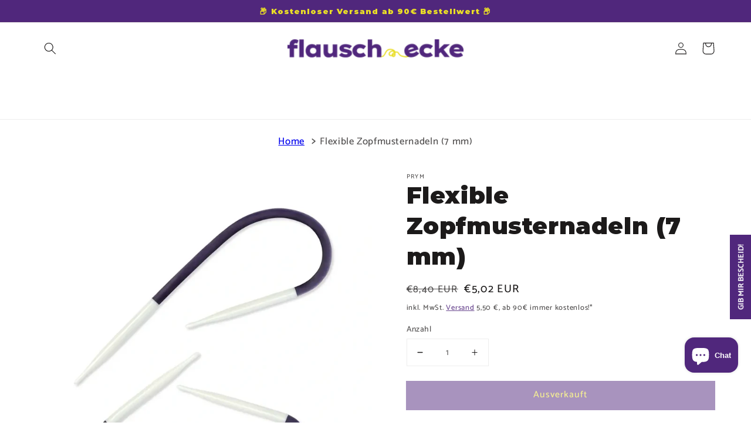

--- FILE ---
content_type: text/javascript
request_url: https://www.flauschecke.com/cdn/shop/t/21/assets/ets_cf_config.js?v=68046936074486135211740362944
body_size: 1730
content:
const ETS_CF_DATA=[{title:"Workshop Anmeldung",active:!0,form_content:{type_form:"basic",info:{alignment_description:"center",alignment_title:"center",bold_title:!0,description:"Die Workshops finden je samstags zwischen 12-16 Uhr statt!",display_description_on_store:!0,display_title_on_store:!0,title:"Workshop Anmeldung",uppercase_title:!1},decoration:[{background_position:"center",background_size:"auto",btn_background_color:"#2c2c2c",btn_background_hover_color:"#1c1c1c",btn_submit_position:"left",btn_text_hover_color:"#ffffff",btn_text_submit_color:"#ffffff",enable_background_image:!1,form_background_color:"",form_decoration_image:"",form_description_color:"",form_padding:"30",form_width:"800",label_color:"",other_color_1:"",other_color_2:"",radius_pixel:5,repeat_image:"no-repeat",round_corner_input_field:!1,text_group:1,text_group_btn_float:1,text_group_btn_popup:1,text_group_button_style:1,text_group_form_style:1,title_color:""}],thank_page:{how_to_display:!0,thank_you_content:"Danke f\xFCr deine Anmeldung! Du erh\xE4ltst gleich eine Best\xE4tigung per Mail."},setting:{enable_form:!0,isChangeHost:!0,mail_host:"app"},buttonDecoration:[],form:[[{width:6,fields:[{key:"text",img:"https://i.ibb.co/yFg1JJB/ip-text.png",label:"Text",disabled:!1,group:"",options:{label:"Dein Name",required:!0,name:"text-21",default_value:"",placeholder:"",description:"",max_character:"",is_contact_name:!0}},{disabled:!1,img:"https://i.ibb.co/7bZxQ9H/ip-email.png",key:"email",label:"Email",options:{default_value:"",description:"",is_contact_email:!0,label:"Deine E-Mail Adresse",name:"email-10",placeholder:"",required:!0,use_customer_email_as_default:!1}},{key:"number",img:"https://i.ibb.co/Fm786Lf/ip-number.png",label:"Number",disabled:!1,group:"",options:{label:"Deine Telefonnummer",field_type:"spinbox",required:!0,name:"number-20",default_value:"",placeholder:"",min:"",max:"",step:"1",description:""}},{disabled:!1,img:"https://i.ibb.co/8rBykVV/ip-radio.png",key:"radio",label:"Radio buttons",options:{description:"",in_line:!0,label:"Ich melde mich f\xFCr folgenden Workshop an:",label_first:!1,name:"radio-8",options:[{value:"11.06. Sonnenbrillen Etui (Anleitung von Debrosse, keine Vorkenntnisse n\xF6tig)",disabled:!1,label:"11.06. Sonnenbrillen Etui (Anleitung von Debrosse, keine Vorkenntnisse n\xF6tig)",default:!0,max:120},{default:!1,disabled:!1,label:"25.06. Piramid oder Avelop (Anleitung von Debrosse, Vorkenntnisse: feste Maschen h\xE4keln)",max:120,value:"25.06. Piramid oder Avelop (Anleitung von Debrosse, Vorkenntnisse: feste Maschen h\xE4keln)"},{default:!1,disabled:!1,label:"09.07. Gestrickes Sonnenbrillen Etui (Vienna Bag, Anleitung von Paula strickt f\xFCr Fortgeschrittene)",value:"09.07. Gestrickes Sonnenbrillen Etui (Vienna Bag, Anleitung von Paula strickt f\xFCr Fortgeschrittene)"}],required:!1}},{key:"textarea",img:"https://i.ibb.co/zZ4FzYS/ip-textarea.png",label:"Textarea",disabled:!1,group:"",options:{label:"Kosten",required:!1,name:"textarea-13",enable_rich_text:!1,default_value:"Die Kosten f\xFCr die Teilnahme betragen je 5 \u20AC. Deine N\xE4h/Strick/H\xE4kelnadeln kannst du dir nat\xFCrlich mitbringen. Das Garn und weiteres Material bekommst du bei mir. Du bezahlst einfach vor Ort, die Kosten sind wie folgt:",placeholder:"",description:"",max_character:"",rows:5}},{key:"textarea",img:"https://i.ibb.co/zZ4FzYS/ip-textarea.png",label:"Textarea",disabled:!1,group:"",options:{label:"",required:!1,name:"textarea-17",enable_rich_text:!1,default_value:`11.06.2022: Canvas 3\u20AC,  Garn 4\u20AC, Schlie\xDFe 4\u20AC = 11\u20AC
25.06.2022: Garn 4\u20AC, Schlie\xDFe oder Holzring je 4\u20AC = 8 \u20AC
09.07.2022: Garn 7,50\u20AC, Schlie\xDFe 4\u20AC = 11,50 \u20AC`,placeholder:"",description:"",max_character:"",rows:5}}]},{width:6,fields:[{key:"image",img:"https://i.ibb.co/2Fkw7P7/ip-image.png",label:"Image",disabled:!1,group:"",options:{label:"",image:"https://cdn.shopify.com/s/files/1/0603/8460/8491/t/12/assets/ets_cf_870a2c4cb99b989480782ff8bbc7b527.jpg?v=1654005640",link:"",alt:"",min_height:250,position:"cover",custom_width:250,horizontal:"center",vertical:"center",name:"image-9",filesUpload:{image:"crocheting-1479210 xs.jpg"}}},{key:"textarea",img:"https://i.ibb.co/zZ4FzYS/ip-textarea.png",label:"Textarea",disabled:!1,group:"",options:{label:"Sonstiges",required:!1,name:"textarea-15",enable_rich_text:!1,default_value:"Bitte kaufe bitte die jeweilige Anleitung vor dem Workshop bei der entsprechenden Designerin. Wir handarbeiten zwar zusammen, trotzdem muss jede*r die Anleitung k\xE4uflich erwerben.",placeholder:"",description:"",max_character:"",rows:5}},{key:"textarea",img:"https://i.ibb.co/zZ4FzYS/ip-textarea.png",label:"Textarea",disabled:!1,group:"",options:{label:"Corona",required:!1,name:"textarea-16",enable_rich_text:!1,default_value:`Bitte teste dich vorher kurz. Ich werde das nicht kontrollieren (wir sind alle erwachsen), ich bitte dich das aber zum Wohle aller zu tun.
Solltest du kurzfristig erkranken, gib mir bitte Bescheid. Eventuell finde ich dann noch eine Nachr\xFCckerin. Sollte ich krank werden, muss der Workshop leider abgesagt werden, ggf. wird er auch nachgeholt.`,placeholder:"",description:"",max_character:"",rows:5}}]}]],step_multiple_form:[],btn_submit:{btn_custom_icon:"",btn_icon:'<svg xmlns="http://www.w3.org/2000/svg" viewBox="0 0 512 512"><path d="M476 3.2L12.5 270.6c-18.1 10.4-15.8 35.6 2.2 43.2L121 358.4l287.3-253.2c5.5-4.9 13.3 2.6 8.6 8.3L176 407v80.5c0 23.6 28.5 32.9 42.5 15.8L282 426l124.6 52.2c14.2 6 30.4-2.9 33-18.2l72-432C515 7.8 493.3-6.8 476 3.2z"/></svg>',btn_label:"Jetzt verbindlich anmelden",btn_type:"label_icon",btn_submit_position:"center"},btn_next:{btn_custom_icon:"",btn_icon:"step_forward",btn_label:"NEXT",btn_type:"label_icon"},btn_previous:{btn_custom_icon:"",btn_icon:"backward",btn_label:"PREVIOUS",btn_type:"label_icon"},captchaForm:null,dataSettingHost:null},sort_order:2529,shortcode:"BWK",updated_at:"2022-05-31T17:13:18.671000Z",created_at:"2022-05-31T14:00:40.330000Z",id:"62961f8867a6180805169559"}],ETS_CF_CONFIG={translations:{translation_field_4:"You must accept the terms and conditions before sending your message.",translation_field_5:"The field is required.",translation_field_7:"The field is invalid",translation_field_8:"Verify that you are not robot",translation_field_9:"Please check the reCAPTCHA to let us know you are human.",translation_field_10:"Please fill in all required fields with valid information.",translation_field_11:"Submit form error. File upload is too large."}},ETS_CF_BASE_URL="https://contact-form.etssoft.net",ETS_CF_SHOP_DOMAIN="flauschecke.myshopify.com",ETS_CF_ENABLE=0;
//# sourceMappingURL=/cdn/shop/t/21/assets/ets_cf_config.js.map?v=68046936074486135211740362944


--- FILE ---
content_type: text/javascript
request_url: https://cdn.shopify.com/extensions/019bfd52-ee21-7681-9e4f-257e2e122b68/smart-product-filters-673/assets/globo.filter.692.min.js
body_size: 28945
content:
(self.webpackChunkgloboFilter=self.webpackChunkgloboFilter||[]).push([[692],{692:function(e,t){var n;!function(t,n){"use strict";"object"==typeof e.exports?e.exports=t.document?n(t,!0):function(e){if(!e.document)throw new Error("jQuery requires a window with a document");return n(e)}:n(t)}("undefined"!=typeof window?window:this,function(r,i){"use strict";var o=[],a=Object.getPrototypeOf,s=o.slice,u=o.flat?function(e){return o.flat.call(e)}:function(e){return o.concat.apply([],e)},l=o.push,c=o.indexOf,f={},p=f.toString,d=f.hasOwnProperty,h=d.toString,g=h.call(Object),v={},y=function(e){return"function"==typeof e&&"number"!=typeof e.nodeType&&"function"!=typeof e.item},m=function(e){return null!=e&&e===e.window},x=r.document,b={type:!0,src:!0,nonce:!0,noModule:!0};function w(e,t,n){var r,i,o=(n=n||x).createElement("script");if(o.text=e,t)for(r in b)(i=t[r]||t.getAttribute&&t.getAttribute(r))&&o.setAttribute(r,i);n.head.appendChild(o).parentNode.removeChild(o)}function T(e){return null==e?e+"":"object"==typeof e||"function"==typeof e?f[p.call(e)]||"object":typeof e}var C="3.7.1",k=/HTML$/i,S=function(e,t){return new S.fn.init(e,t)};function E(e){var t=!!e&&"length"in e&&e.length,n=T(e);return!y(e)&&!m(e)&&("array"===n||0===t||"number"==typeof t&&t>0&&t-1 in e)}function j(e,t){return e.nodeName&&e.nodeName.toLowerCase()===t.toLowerCase()}S.fn=S.prototype={jquery:C,constructor:S,length:0,toArray:function(){return s.call(this)},get:function(e){return null==e?s.call(this):e<0?this[e+this.length]:this[e]},pushStack:function(e){var t=S.merge(this.constructor(),e);return t.prevObject=this,t},each:function(e){return S.each(this,e)},map:function(e){return this.pushStack(S.map(this,function(t,n){return e.call(t,n,t)}))},slice:function(){return this.pushStack(s.apply(this,arguments))},first:function(){return this.eq(0)},last:function(){return this.eq(-1)},even:function(){return this.pushStack(S.grep(this,function(e,t){return(t+1)%2}))},odd:function(){return this.pushStack(S.grep(this,function(e,t){return t%2}))},eq:function(e){var t=this.length,n=+e+(e<0?t:0);return this.pushStack(n>=0&&n<t?[this[n]]:[])},end:function(){return this.prevObject||this.constructor()},push:l,sort:o.sort,splice:o.splice},S.extend=S.fn.extend=function(){var e,t,n,r,i,o,a=arguments[0]||{},s=1,u=arguments.length,l=!1;for("boolean"==typeof a&&(l=a,a=arguments[s]||{},s++),"object"==typeof a||y(a)||(a={}),s===u&&(a=this,s--);s<u;s++)if(null!=(e=arguments[s]))for(t in e)r=e[t],"__proto__"!==t&&a!==r&&(l&&r&&(S.isPlainObject(r)||(i=Array.isArray(r)))?(n=a[t],o=i&&!Array.isArray(n)?[]:i||S.isPlainObject(n)?n:{},i=!1,a[t]=S.extend(l,o,r)):void 0!==r&&(a[t]=r));return a},S.extend({expando:"jQuery"+(C+Math.random()).replace(/\D/g,""),isReady:!0,error:function(e){throw new Error(e)},noop:function(){},isPlainObject:function(e){var t,n;return!(!e||"[object Object]"!==p.call(e))&&(!(t=a(e))||"function"==typeof(n=d.call(t,"constructor")&&t.constructor)&&h.call(n)===g)},isEmptyObject:function(e){var t;for(t in e)return!1;return!0},globalEval:function(e,t,n){w(e,{nonce:t&&t.nonce},n)},each:function(e,t){var n,r=0;if(E(e))for(n=e.length;r<n&&!1!==t.call(e[r],r,e[r]);r++);else for(r in e)if(!1===t.call(e[r],r,e[r]))break;return e},text:function(e){var t,n="",r=0,i=e.nodeType;if(!i)for(;t=e[r++];)n+=S.text(t);return 1===i||11===i?e.textContent:9===i?e.documentElement.textContent:3===i||4===i?e.nodeValue:n},makeArray:function(e,t){var n=t||[];return null!=e&&(E(Object(e))?S.merge(n,"string"==typeof e?[e]:e):l.call(n,e)),n},inArray:function(e,t,n){return null==t?-1:c.call(t,e,n)},isXMLDoc:function(e){var t=e&&e.namespaceURI,n=e&&(e.ownerDocument||e).documentElement;return!k.test(t||n&&n.nodeName||"HTML")},merge:function(e,t){for(var n=+t.length,r=0,i=e.length;r<n;r++)e[i++]=t[r];return e.length=i,e},grep:function(e,t,n){for(var r=[],i=0,o=e.length,a=!n;i<o;i++)!t(e[i],i)!==a&&r.push(e[i]);return r},map:function(e,t,n){var r,i,o=0,a=[];if(E(e))for(r=e.length;o<r;o++)null!=(i=t(e[o],o,n))&&a.push(i);else for(o in e)null!=(i=t(e[o],o,n))&&a.push(i);return u(a)},guid:1,support:v}),"function"==typeof Symbol&&(S.fn[Symbol.iterator]=o[Symbol.iterator]),S.each("Boolean Number String Function Array Date RegExp Object Error Symbol".split(" "),function(e,t){f["[object "+t+"]"]=t.toLowerCase()});var A=o.pop,D=o.sort,N=o.splice,q="[\\x20\\t\\r\\n\\f]",L=new RegExp("^"+q+"+|((?:^|[^\\\\])(?:\\\\.)*)"+q+"+$","g");S.contains=function(e,t){var n=t&&t.parentNode;return e===n||!(!n||1!==n.nodeType||!(e.contains?e.contains(n):e.compareDocumentPosition&&16&e.compareDocumentPosition(n)))};var H=/([\0-\x1f\x7f]|^-?\d)|^-$|[^\x80-\uFFFF\w-]/g;function O(e,t){return t?"\0"===e?"�":e.slice(0,-1)+"\\"+e.charCodeAt(e.length-1).toString(16)+" ":"\\"+e}S.escapeSelector=function(e){return(e+"").replace(H,O)};var P=x,M=l;!function(){var e,t,n,i,a,u,l,f,p,h,g=M,y=S.expando,m=0,x=0,b=ee(),w=ee(),T=ee(),C=ee(),k=function(e,t){return e===t&&(a=!0),0},E="checked|selected|async|autofocus|autoplay|controls|defer|disabled|hidden|ismap|loop|multiple|open|readonly|required|scoped",H="(?:\\\\[\\da-fA-F]{1,6}"+q+"?|\\\\[^\\r\\n\\f]|[\\w-]|[^\0-\\x7f])+",O="\\["+q+"*("+H+")(?:"+q+"*([*^$|!~]?=)"+q+"*(?:'((?:\\\\.|[^\\\\'])*)'|\"((?:\\\\.|[^\\\\\"])*)\"|("+H+"))|)"+q+"*\\]",R=":("+H+")(?:\\((('((?:\\\\.|[^\\\\'])*)'|\"((?:\\\\.|[^\\\\\"])*)\")|((?:\\\\.|[^\\\\()[\\]]|"+O+")*)|.*)\\)|)",F=new RegExp(q+"+","g"),I=new RegExp("^"+q+"*,"+q+"*"),W=new RegExp("^"+q+"*([>+~]|"+q+")"+q+"*"),$=new RegExp(q+"|>"),B=new RegExp(R),_=new RegExp("^"+H+"$"),z={ID:new RegExp("^#("+H+")"),CLASS:new RegExp("^\\.("+H+")"),TAG:new RegExp("^("+H+"|[*])"),ATTR:new RegExp("^"+O),PSEUDO:new RegExp("^"+R),CHILD:new RegExp("^:(only|first|last|nth|nth-last)-(child|of-type)(?:\\("+q+"*(even|odd|(([+-]|)(\\d*)n|)"+q+"*(?:([+-]|)"+q+"*(\\d+)|))"+q+"*\\)|)","i"),bool:new RegExp("^(?:"+E+")$","i"),needsContext:new RegExp("^"+q+"*[>+~]|:(even|odd|eq|gt|lt|nth|first|last)(?:\\("+q+"*((?:-\\d)?\\d*)"+q+"*\\)|)(?=[^-]|$)","i")},X=/^(?:input|select|textarea|button)$/i,U=/^h\d$/i,V=/^(?:#([\w-]+)|(\w+)|\.([\w-]+))$/,G=/[+~]/,Y=new RegExp("\\\\[\\da-fA-F]{1,6}"+q+"?|\\\\([^\\r\\n\\f])","g"),Q=function(e,t){var n="0x"+e.slice(1)-65536;return t||(n<0?String.fromCharCode(n+65536):String.fromCharCode(n>>10|55296,1023&n|56320))},J=function(){ue()},K=pe(function(e){return!0===e.disabled&&j(e,"fieldset")},{dir:"parentNode",next:"legend"});try{g.apply(o=s.call(P.childNodes),P.childNodes),o[P.childNodes.length].nodeType}catch(e){g={apply:function(e,t){M.apply(e,s.call(t))},call:function(e){M.apply(e,s.call(arguments,1))}}}function Z(e,t,n,r){var i,o,a,s,l,c,d,h=t&&t.ownerDocument,m=t?t.nodeType:9;if(n=n||[],"string"!=typeof e||!e||1!==m&&9!==m&&11!==m)return n;if(!r&&(ue(t),t=t||u,f)){if(11!==m&&(l=V.exec(e)))if(i=l[1]){if(9===m){if(!(a=t.getElementById(i)))return n;if(a.id===i)return g.call(n,a),n}else if(h&&(a=h.getElementById(i))&&Z.contains(t,a)&&a.id===i)return g.call(n,a),n}else{if(l[2])return g.apply(n,t.getElementsByTagName(e)),n;if((i=l[3])&&t.getElementsByClassName)return g.apply(n,t.getElementsByClassName(i)),n}if(!(C[e+" "]||p&&p.test(e))){if(d=e,h=t,1===m&&($.test(e)||W.test(e))){for((h=G.test(e)&&se(t.parentNode)||t)==t&&v.scope||((s=t.getAttribute("id"))?s=S.escapeSelector(s):t.setAttribute("id",s=y)),o=(c=ce(e)).length;o--;)c[o]=(s?"#"+s:":scope")+" "+fe(c[o]);d=c.join(",")}try{return g.apply(n,h.querySelectorAll(d)),n}catch(t){C(e,!0)}finally{s===y&&t.removeAttribute("id")}}}return me(e.replace(L,"$1"),t,n,r)}function ee(){var e=[];return function n(r,i){return e.push(r+" ")>t.cacheLength&&delete n[e.shift()],n[r+" "]=i}}function te(e){return e[y]=!0,e}function ne(e){var t=u.createElement("fieldset");try{return!!e(t)}catch(e){return!1}finally{t.parentNode&&t.parentNode.removeChild(t),t=null}}function re(e){return function(t){return j(t,"input")&&t.type===e}}function ie(e){return function(t){return(j(t,"input")||j(t,"button"))&&t.type===e}}function oe(e){return function(t){return"form"in t?t.parentNode&&!1===t.disabled?"label"in t?"label"in t.parentNode?t.parentNode.disabled===e:t.disabled===e:t.isDisabled===e||t.isDisabled!==!e&&K(t)===e:t.disabled===e:"label"in t&&t.disabled===e}}function ae(e){return te(function(t){return t=+t,te(function(n,r){for(var i,o=e([],n.length,t),a=o.length;a--;)n[i=o[a]]&&(n[i]=!(r[i]=n[i]))})})}function se(e){return e&&void 0!==e.getElementsByTagName&&e}function ue(e){var n,r=e?e.ownerDocument||e:P;return r!=u&&9===r.nodeType&&r.documentElement?(l=(u=r).documentElement,f=!S.isXMLDoc(u),h=l.matches||l.webkitMatchesSelector||l.msMatchesSelector,l.msMatchesSelector&&P!=u&&(n=u.defaultView)&&n.top!==n&&n.addEventListener("unload",J),v.getById=ne(function(e){return l.appendChild(e).id=S.expando,!u.getElementsByName||!u.getElementsByName(S.expando).length}),v.disconnectedMatch=ne(function(e){return h.call(e,"*")}),v.scope=ne(function(){return u.querySelectorAll(":scope")}),v.cssHas=ne(function(){try{return u.querySelector(":has(*,:jqfake)"),!1}catch(e){return!0}}),v.getById?(t.filter.ID=function(e){var t=e.replace(Y,Q);return function(e){return e.getAttribute("id")===t}},t.find.ID=function(e,t){if(void 0!==t.getElementById&&f){var n=t.getElementById(e);return n?[n]:[]}}):(t.filter.ID=function(e){var t=e.replace(Y,Q);return function(e){var n=void 0!==e.getAttributeNode&&e.getAttributeNode("id");return n&&n.value===t}},t.find.ID=function(e,t){if(void 0!==t.getElementById&&f){var n,r,i,o=t.getElementById(e);if(o){if((n=o.getAttributeNode("id"))&&n.value===e)return[o];for(i=t.getElementsByName(e),r=0;o=i[r++];)if((n=o.getAttributeNode("id"))&&n.value===e)return[o]}return[]}}),t.find.TAG=function(e,t){return void 0!==t.getElementsByTagName?t.getElementsByTagName(e):t.querySelectorAll(e)},t.find.CLASS=function(e,t){if(void 0!==t.getElementsByClassName&&f)return t.getElementsByClassName(e)},p=[],ne(function(e){var t;l.appendChild(e).innerHTML="<a id='"+y+"' href='' disabled='disabled'></a><select id='"+y+"-\r\\' disabled='disabled'><option selected=''></option></select>",e.querySelectorAll("[selected]").length||p.push("\\["+q+"*(?:value|"+E+")"),e.querySelectorAll("[id~="+y+"-]").length||p.push("~="),e.querySelectorAll("a#"+y+"+*").length||p.push(".#.+[+~]"),e.querySelectorAll(":checked").length||p.push(":checked"),(t=u.createElement("input")).setAttribute("type","hidden"),e.appendChild(t).setAttribute("name","D"),l.appendChild(e).disabled=!0,2!==e.querySelectorAll(":disabled").length&&p.push(":enabled",":disabled"),(t=u.createElement("input")).setAttribute("name",""),e.appendChild(t),e.querySelectorAll("[name='']").length||p.push("\\["+q+"*name"+q+"*="+q+"*(?:''|\"\")")}),v.cssHas||p.push(":has"),p=p.length&&new RegExp(p.join("|")),k=function(e,t){if(e===t)return a=!0,0;var n=!e.compareDocumentPosition-!t.compareDocumentPosition;return n||(1&(n=(e.ownerDocument||e)==(t.ownerDocument||t)?e.compareDocumentPosition(t):1)||!v.sortDetached&&t.compareDocumentPosition(e)===n?e===u||e.ownerDocument==P&&Z.contains(P,e)?-1:t===u||t.ownerDocument==P&&Z.contains(P,t)?1:i?c.call(i,e)-c.call(i,t):0:4&n?-1:1)},u):u}for(e in Z.matches=function(e,t){return Z(e,null,null,t)},Z.matchesSelector=function(e,t){if(ue(e),f&&!C[t+" "]&&(!p||!p.test(t)))try{var n=h.call(e,t);if(n||v.disconnectedMatch||e.document&&11!==e.document.nodeType)return n}catch(e){C(t,!0)}return Z(t,u,null,[e]).length>0},Z.contains=function(e,t){return(e.ownerDocument||e)!=u&&ue(e),S.contains(e,t)},Z.attr=function(e,n){(e.ownerDocument||e)!=u&&ue(e);var r=t.attrHandle[n.toLowerCase()],i=r&&d.call(t.attrHandle,n.toLowerCase())?r(e,n,!f):void 0;return void 0!==i?i:e.getAttribute(n)},Z.error=function(e){throw new Error("Syntax error, unrecognized expression: "+e)},S.uniqueSort=function(e){var t,n=[],r=0,o=0;if(a=!v.sortStable,i=!v.sortStable&&s.call(e,0),D.call(e,k),a){for(;t=e[o++];)t===e[o]&&(r=n.push(o));for(;r--;)N.call(e,n[r],1)}return i=null,e},S.fn.uniqueSort=function(){return this.pushStack(S.uniqueSort(s.apply(this)))},t=S.expr={cacheLength:50,createPseudo:te,match:z,attrHandle:{},find:{},relative:{">":{dir:"parentNode",first:!0}," ":{dir:"parentNode"},"+":{dir:"previousSibling",first:!0},"~":{dir:"previousSibling"}},preFilter:{ATTR:function(e){return e[1]=e[1].replace(Y,Q),e[3]=(e[3]||e[4]||e[5]||"").replace(Y,Q),"~="===e[2]&&(e[3]=" "+e[3]+" "),e.slice(0,4)},CHILD:function(e){return e[1]=e[1].toLowerCase(),"nth"===e[1].slice(0,3)?(e[3]||Z.error(e[0]),e[4]=+(e[4]?e[5]+(e[6]||1):2*("even"===e[3]||"odd"===e[3])),e[5]=+(e[7]+e[8]||"odd"===e[3])):e[3]&&Z.error(e[0]),e},PSEUDO:function(e){var t,n=!e[6]&&e[2];return z.CHILD.test(e[0])?null:(e[3]?e[2]=e[4]||e[5]||"":n&&B.test(n)&&(t=ce(n,!0))&&(t=n.indexOf(")",n.length-t)-n.length)&&(e[0]=e[0].slice(0,t),e[2]=n.slice(0,t)),e.slice(0,3))}},filter:{TAG:function(e){var t=e.replace(Y,Q).toLowerCase();return"*"===e?function(){return!0}:function(e){return j(e,t)}},CLASS:function(e){var t=b[e+" "];return t||(t=new RegExp("(^|"+q+")"+e+"("+q+"|$)"))&&b(e,function(e){return t.test("string"==typeof e.className&&e.className||void 0!==e.getAttribute&&e.getAttribute("class")||"")})},ATTR:function(e,t,n){return function(r){var i=Z.attr(r,e);return null==i?"!="===t:!t||(i+="","="===t?i===n:"!="===t?i!==n:"^="===t?n&&0===i.indexOf(n):"*="===t?n&&i.indexOf(n)>-1:"$="===t?n&&i.slice(-n.length)===n:"~="===t?(" "+i.replace(F," ")+" ").indexOf(n)>-1:"|="===t&&(i===n||i.slice(0,n.length+1)===n+"-"))}},CHILD:function(e,t,n,r,i){var o="nth"!==e.slice(0,3),a="last"!==e.slice(-4),s="of-type"===t;return 1===r&&0===i?function(e){return!!e.parentNode}:function(t,n,u){var l,c,f,p,d,h=o!==a?"nextSibling":"previousSibling",g=t.parentNode,v=s&&t.nodeName.toLowerCase(),x=!u&&!s,b=!1;if(g){if(o){for(;h;){for(f=t;f=f[h];)if(s?j(f,v):1===f.nodeType)return!1;d=h="only"===e&&!d&&"nextSibling"}return!0}if(d=[a?g.firstChild:g.lastChild],a&&x){for(b=(p=(l=(c=g[y]||(g[y]={}))[e]||[])[0]===m&&l[1])&&l[2],f=p&&g.childNodes[p];f=++p&&f&&f[h]||(b=p=0)||d.pop();)if(1===f.nodeType&&++b&&f===t){c[e]=[m,p,b];break}}else if(x&&(b=p=(l=(c=t[y]||(t[y]={}))[e]||[])[0]===m&&l[1]),!1===b)for(;(f=++p&&f&&f[h]||(b=p=0)||d.pop())&&(!(s?j(f,v):1===f.nodeType)||!++b||(x&&((c=f[y]||(f[y]={}))[e]=[m,b]),f!==t)););return(b-=i)===r||b%r===0&&b/r>=0}}},PSEUDO:function(e,n){var r,i=t.pseudos[e]||t.setFilters[e.toLowerCase()]||Z.error("unsupported pseudo: "+e);return i[y]?i(n):i.length>1?(r=[e,e,"",n],t.setFilters.hasOwnProperty(e.toLowerCase())?te(function(e,t){for(var r,o=i(e,n),a=o.length;a--;)e[r=c.call(e,o[a])]=!(t[r]=o[a])}):function(e){return i(e,0,r)}):i}},pseudos:{not:te(function(e){var t=[],n=[],r=ye(e.replace(L,"$1"));return r[y]?te(function(e,t,n,i){for(var o,a=r(e,null,i,[]),s=e.length;s--;)(o=a[s])&&(e[s]=!(t[s]=o))}):function(e,i,o){return t[0]=e,r(t,null,o,n),t[0]=null,!n.pop()}}),has:te(function(e){return function(t){return Z(e,t).length>0}}),contains:te(function(e){return e=e.replace(Y,Q),function(t){return(t.textContent||S.text(t)).indexOf(e)>-1}}),lang:te(function(e){return _.test(e||"")||Z.error("unsupported lang: "+e),e=e.replace(Y,Q).toLowerCase(),function(t){var n;do{if(n=f?t.lang:t.getAttribute("xml:lang")||t.getAttribute("lang"))return(n=n.toLowerCase())===e||0===n.indexOf(e+"-")}while((t=t.parentNode)&&1===t.nodeType);return!1}}),target:function(e){var t=r.location&&r.location.hash;return t&&t.slice(1)===e.id},root:function(e){return e===l},focus:function(e){return e===function(){try{return u.activeElement}catch(e){}}()&&u.hasFocus()&&!!(e.type||e.href||~e.tabIndex)},enabled:oe(!1),disabled:oe(!0),checked:function(e){return j(e,"input")&&!!e.checked||j(e,"option")&&!!e.selected},selected:function(e){return e.parentNode&&e.parentNode.selectedIndex,!0===e.selected},empty:function(e){for(e=e.firstChild;e;e=e.nextSibling)if(e.nodeType<6)return!1;return!0},parent:function(e){return!t.pseudos.empty(e)},header:function(e){return U.test(e.nodeName)},input:function(e){return X.test(e.nodeName)},button:function(e){return j(e,"input")&&"button"===e.type||j(e,"button")},text:function(e){var t;return j(e,"input")&&"text"===e.type&&(null==(t=e.getAttribute("type"))||"text"===t.toLowerCase())},first:ae(function(){return[0]}),last:ae(function(e,t){return[t-1]}),eq:ae(function(e,t,n){return[n<0?n+t:n]}),even:ae(function(e,t){for(var n=0;n<t;n+=2)e.push(n);return e}),odd:ae(function(e,t){for(var n=1;n<t;n+=2)e.push(n);return e}),lt:ae(function(e,t,n){var r;for(r=n<0?n+t:n>t?t:n;--r>=0;)e.push(r);return e}),gt:ae(function(e,t,n){for(var r=n<0?n+t:n;++r<t;)e.push(r);return e})}},t.pseudos.nth=t.pseudos.eq,{radio:!0,checkbox:!0,file:!0,password:!0,image:!0})t.pseudos[e]=re(e);for(e in{submit:!0,reset:!0})t.pseudos[e]=ie(e);function le(){}function ce(e,n){var r,i,o,a,s,u,l,c=w[e+" "];if(c)return n?0:c.slice(0);for(s=e,u=[],l=t.preFilter;s;){for(a in r&&!(i=I.exec(s))||(i&&(s=s.slice(i[0].length)||s),u.push(o=[])),r=!1,(i=W.exec(s))&&(r=i.shift(),o.push({value:r,type:i[0].replace(L," ")}),s=s.slice(r.length)),t.filter)!(i=z[a].exec(s))||l[a]&&!(i=l[a](i))||(r=i.shift(),o.push({value:r,type:a,matches:i}),s=s.slice(r.length));if(!r)break}return n?s.length:s?Z.error(e):w(e,u).slice(0)}function fe(e){for(var t=0,n=e.length,r="";t<n;t++)r+=e[t].value;return r}function pe(e,t,n){var r=t.dir,i=t.next,o=i||r,a=n&&"parentNode"===o,s=x++;return t.first?function(t,n,i){for(;t=t[r];)if(1===t.nodeType||a)return e(t,n,i);return!1}:function(t,n,u){var l,c,f=[m,s];if(u){for(;t=t[r];)if((1===t.nodeType||a)&&e(t,n,u))return!0}else for(;t=t[r];)if(1===t.nodeType||a)if(c=t[y]||(t[y]={}),i&&j(t,i))t=t[r]||t;else{if((l=c[o])&&l[0]===m&&l[1]===s)return f[2]=l[2];if(c[o]=f,f[2]=e(t,n,u))return!0}return!1}}function de(e){return e.length>1?function(t,n,r){for(var i=e.length;i--;)if(!e[i](t,n,r))return!1;return!0}:e[0]}function he(e,t,n,r,i){for(var o,a=[],s=0,u=e.length,l=null!=t;s<u;s++)(o=e[s])&&(n&&!n(o,r,i)||(a.push(o),l&&t.push(s)));return a}function ge(e,t,n,r,i,o){return r&&!r[y]&&(r=ge(r)),i&&!i[y]&&(i=ge(i,o)),te(function(o,a,s,u){var l,f,p,d,h=[],v=[],y=a.length,m=o||function(e,t,n){for(var r=0,i=t.length;r<i;r++)Z(e,t[r],n);return n}(t||"*",s.nodeType?[s]:s,[]),x=!e||!o&&t?m:he(m,h,e,s,u);if(n?n(x,d=i||(o?e:y||r)?[]:a,s,u):d=x,r)for(l=he(d,v),r(l,[],s,u),f=l.length;f--;)(p=l[f])&&(d[v[f]]=!(x[v[f]]=p));if(o){if(i||e){if(i){for(l=[],f=d.length;f--;)(p=d[f])&&l.push(x[f]=p);i(null,d=[],l,u)}for(f=d.length;f--;)(p=d[f])&&(l=i?c.call(o,p):h[f])>-1&&(o[l]=!(a[l]=p))}}else d=he(d===a?d.splice(y,d.length):d),i?i(null,a,d,u):g.apply(a,d)})}function ve(e){for(var r,i,o,a=e.length,s=t.relative[e[0].type],u=s||t.relative[" "],l=s?1:0,f=pe(function(e){return e===r},u,!0),p=pe(function(e){return c.call(r,e)>-1},u,!0),d=[function(e,t,i){var o=!s&&(i||t!=n)||((r=t).nodeType?f(e,t,i):p(e,t,i));return r=null,o}];l<a;l++)if(i=t.relative[e[l].type])d=[pe(de(d),i)];else{if((i=t.filter[e[l].type].apply(null,e[l].matches))[y]){for(o=++l;o<a&&!t.relative[e[o].type];o++);return ge(l>1&&de(d),l>1&&fe(e.slice(0,l-1).concat({value:" "===e[l-2].type?"*":""})).replace(L,"$1"),i,l<o&&ve(e.slice(l,o)),o<a&&ve(e=e.slice(o)),o<a&&fe(e))}d.push(i)}return de(d)}function ye(e,r){var i,o=[],a=[],s=T[e+" "];if(!s){for(r||(r=ce(e)),i=r.length;i--;)(s=ve(r[i]))[y]?o.push(s):a.push(s);s=T(e,function(e,r){var i=r.length>0,o=e.length>0,a=function(a,s,l,c,p){var d,h,v,y=0,x="0",b=a&&[],w=[],T=n,C=a||o&&t.find.TAG("*",p),k=m+=null==T?1:Math.random()||.1,E=C.length;for(p&&(n=s==u||s||p);x!==E&&null!=(d=C[x]);x++){if(o&&d){for(h=0,s||d.ownerDocument==u||(ue(d),l=!f);v=e[h++];)if(v(d,s||u,l)){g.call(c,d);break}p&&(m=k)}i&&((d=!v&&d)&&y--,a&&b.push(d))}if(y+=x,i&&x!==y){for(h=0;v=r[h++];)v(b,w,s,l);if(a){if(y>0)for(;x--;)b[x]||w[x]||(w[x]=A.call(c));w=he(w)}g.apply(c,w),p&&!a&&w.length>0&&y+r.length>1&&S.uniqueSort(c)}return p&&(m=k,n=T),b};return i?te(a):a}(a,o)),s.selector=e}return s}function me(e,n,r,i){var o,a,s,u,l,c="function"==typeof e&&e,p=!i&&ce(e=c.selector||e);if(r=r||[],1===p.length){if((a=p[0]=p[0].slice(0)).length>2&&"ID"===(s=a[0]).type&&9===n.nodeType&&f&&t.relative[a[1].type]){if(!(n=(t.find.ID(s.matches[0].replace(Y,Q),n)||[])[0]))return r;c&&(n=n.parentNode),e=e.slice(a.shift().value.length)}for(o=z.needsContext.test(e)?0:a.length;o--&&(s=a[o],!t.relative[u=s.type]);)if((l=t.find[u])&&(i=l(s.matches[0].replace(Y,Q),G.test(a[0].type)&&se(n.parentNode)||n))){if(a.splice(o,1),!(e=i.length&&fe(a)))return g.apply(r,i),r;break}}return(c||ye(e,p))(i,n,!f,r,!n||G.test(e)&&se(n.parentNode)||n),r}le.prototype=t.filters=t.pseudos,t.setFilters=new le,v.sortStable=y.split("").sort(k).join("")===y,ue(),v.sortDetached=ne(function(e){return 1&e.compareDocumentPosition(u.createElement("fieldset"))}),S.find=Z,S.expr[":"]=S.expr.pseudos,S.unique=S.uniqueSort,Z.compile=ye,Z.select=me,Z.setDocument=ue,Z.tokenize=ce,Z.escape=S.escapeSelector,Z.getText=S.text,Z.isXML=S.isXMLDoc,Z.selectors=S.expr,Z.support=S.support,Z.uniqueSort=S.uniqueSort}();var R=function(e,t,n){for(var r=[],i=void 0!==n;(e=e[t])&&9!==e.nodeType;)if(1===e.nodeType){if(i&&S(e).is(n))break;r.push(e)}return r},F=function(e,t){for(var n=[];e;e=e.nextSibling)1===e.nodeType&&e!==t&&n.push(e);return n},I=S.expr.match.needsContext,W=/^<([a-z][^\/\0>:\x20\t\r\n\f]*)[\x20\t\r\n\f]*\/?>(?:<\/\1>|)$/i;function $(e,t,n){return y(t)?S.grep(e,function(e,r){return!!t.call(e,r,e)!==n}):t.nodeType?S.grep(e,function(e){return e===t!==n}):"string"!=typeof t?S.grep(e,function(e){return c.call(t,e)>-1!==n}):S.filter(t,e,n)}S.filter=function(e,t,n){var r=t[0];return n&&(e=":not("+e+")"),1===t.length&&1===r.nodeType?S.find.matchesSelector(r,e)?[r]:[]:S.find.matches(e,S.grep(t,function(e){return 1===e.nodeType}))},S.fn.extend({find:function(e){var t,n,r=this.length,i=this;if("string"!=typeof e)return this.pushStack(S(e).filter(function(){for(t=0;t<r;t++)if(S.contains(i[t],this))return!0}));for(n=this.pushStack([]),t=0;t<r;t++)S.find(e,i[t],n);return r>1?S.uniqueSort(n):n},filter:function(e){return this.pushStack($(this,e||[],!1))},not:function(e){return this.pushStack($(this,e||[],!0))},is:function(e){return!!$(this,"string"==typeof e&&I.test(e)?S(e):e||[],!1).length}});var B,_=/^(?:\s*(<[\w\W]+>)[^>]*|#([\w-]+))$/;(S.fn.init=function(e,t,n){var r,i;if(!e)return this;if(n=n||B,"string"==typeof e){if(!(r="<"===e[0]&&">"===e[e.length-1]&&e.length>=3?[null,e,null]:_.exec(e))||!r[1]&&t)return!t||t.jquery?(t||n).find(e):this.constructor(t).find(e);if(r[1]){if(t=t instanceof S?t[0]:t,S.merge(this,S.parseHTML(r[1],t&&t.nodeType?t.ownerDocument||t:x,!0)),W.test(r[1])&&S.isPlainObject(t))for(r in t)y(this[r])?this[r](t[r]):this.attr(r,t[r]);return this}return(i=x.getElementById(r[2]))&&(this[0]=i,this.length=1),this}return e.nodeType?(this[0]=e,this.length=1,this):y(e)?void 0!==n.ready?n.ready(e):e(S):S.makeArray(e,this)}).prototype=S.fn,B=S(x);var z=/^(?:parents|prev(?:Until|All))/,X={children:!0,contents:!0,next:!0,prev:!0};function U(e,t){for(;(e=e[t])&&1!==e.nodeType;);return e}S.fn.extend({has:function(e){var t=S(e,this),n=t.length;return this.filter(function(){for(var e=0;e<n;e++)if(S.contains(this,t[e]))return!0})},closest:function(e,t){var n,r=0,i=this.length,o=[],a="string"!=typeof e&&S(e);if(!I.test(e))for(;r<i;r++)for(n=this[r];n&&n!==t;n=n.parentNode)if(n.nodeType<11&&(a?a.index(n)>-1:1===n.nodeType&&S.find.matchesSelector(n,e))){o.push(n);break}return this.pushStack(o.length>1?S.uniqueSort(o):o)},index:function(e){return e?"string"==typeof e?c.call(S(e),this[0]):c.call(this,e.jquery?e[0]:e):this[0]&&this[0].parentNode?this.first().prevAll().length:-1},add:function(e,t){return this.pushStack(S.uniqueSort(S.merge(this.get(),S(e,t))))},addBack:function(e){return this.add(null==e?this.prevObject:this.prevObject.filter(e))}}),S.each({parent:function(e){var t=e.parentNode;return t&&11!==t.nodeType?t:null},parents:function(e){return R(e,"parentNode")},parentsUntil:function(e,t,n){return R(e,"parentNode",n)},next:function(e){return U(e,"nextSibling")},prev:function(e){return U(e,"previousSibling")},nextAll:function(e){return R(e,"nextSibling")},prevAll:function(e){return R(e,"previousSibling")},nextUntil:function(e,t,n){return R(e,"nextSibling",n)},prevUntil:function(e,t,n){return R(e,"previousSibling",n)},siblings:function(e){return F((e.parentNode||{}).firstChild,e)},children:function(e){return F(e.firstChild)},contents:function(e){return null!=e.contentDocument&&a(e.contentDocument)?e.contentDocument:(j(e,"template")&&(e=e.content||e),S.merge([],e.childNodes))}},function(e,t){S.fn[e]=function(n,r){var i=S.map(this,t,n);return"Until"!==e.slice(-5)&&(r=n),r&&"string"==typeof r&&(i=S.filter(r,i)),this.length>1&&(X[e]||S.uniqueSort(i),z.test(e)&&i.reverse()),this.pushStack(i)}});var V=/[^\x20\t\r\n\f]+/g;function G(e){return e}function Y(e){throw e}function Q(e,t,n,r){var i;try{e&&y(i=e.promise)?i.call(e).done(t).fail(n):e&&y(i=e.then)?i.call(e,t,n):t.apply(void 0,[e].slice(r))}catch(e){n.apply(void 0,[e])}}S.Callbacks=function(e){e="string"==typeof e?function(e){var t={};return S.each(e.match(V)||[],function(e,n){t[n]=!0}),t}(e):S.extend({},e);var t,n,r,i,o=[],a=[],s=-1,u=function(){for(i=i||e.once,r=t=!0;a.length;s=-1)for(n=a.shift();++s<o.length;)!1===o[s].apply(n[0],n[1])&&e.stopOnFalse&&(s=o.length,n=!1);e.memory||(n=!1),t=!1,i&&(o=n?[]:"")},l={add:function(){return o&&(n&&!t&&(s=o.length-1,a.push(n)),function t(n){S.each(n,function(n,r){y(r)?e.unique&&l.has(r)||o.push(r):r&&r.length&&"string"!==T(r)&&t(r)})}(arguments),n&&!t&&u()),this},remove:function(){return S.each(arguments,function(e,t){for(var n;(n=S.inArray(t,o,n))>-1;)o.splice(n,1),n<=s&&s--}),this},has:function(e){return e?S.inArray(e,o)>-1:o.length>0},empty:function(){return o&&(o=[]),this},disable:function(){return i=a=[],o=n="",this},disabled:function(){return!o},lock:function(){return i=a=[],n||t||(o=n=""),this},locked:function(){return!!i},fireWith:function(e,n){return i||(n=[e,(n=n||[]).slice?n.slice():n],a.push(n),t||u()),this},fire:function(){return l.fireWith(this,arguments),this},fired:function(){return!!r}};return l},S.extend({Deferred:function(e){var t=[["notify","progress",S.Callbacks("memory"),S.Callbacks("memory"),2],["resolve","done",S.Callbacks("once memory"),S.Callbacks("once memory"),0,"resolved"],["reject","fail",S.Callbacks("once memory"),S.Callbacks("once memory"),1,"rejected"]],n="pending",i={state:function(){return n},always:function(){return o.done(arguments).fail(arguments),this},catch:function(e){return i.then(null,e)},pipe:function(){var e=arguments;return S.Deferred(function(n){S.each(t,function(t,r){var i=y(e[r[4]])&&e[r[4]];o[r[1]](function(){var e=i&&i.apply(this,arguments);e&&y(e.promise)?e.promise().progress(n.notify).done(n.resolve).fail(n.reject):n[r[0]+"With"](this,i?[e]:arguments)})}),e=null}).promise()},then:function(e,n,i){var o=0;function a(e,t,n,i){return function(){var s=this,u=arguments,l=function(){var r,l;if(!(e<o)){if((r=n.apply(s,u))===t.promise())throw new TypeError("Thenable self-resolution");l=r&&("object"==typeof r||"function"==typeof r)&&r.then,y(l)?i?l.call(r,a(o,t,G,i),a(o,t,Y,i)):(o++,l.call(r,a(o,t,G,i),a(o,t,Y,i),a(o,t,G,t.notifyWith))):(n!==G&&(s=void 0,u=[r]),(i||t.resolveWith)(s,u))}},c=i?l:function(){try{l()}catch(r){S.Deferred.exceptionHook&&S.Deferred.exceptionHook(r,c.error),e+1>=o&&(n!==Y&&(s=void 0,u=[r]),t.rejectWith(s,u))}};e?c():(S.Deferred.getErrorHook?c.error=S.Deferred.getErrorHook():S.Deferred.getStackHook&&(c.error=S.Deferred.getStackHook()),r.setTimeout(c))}}return S.Deferred(function(r){t[0][3].add(a(0,r,y(i)?i:G,r.notifyWith)),t[1][3].add(a(0,r,y(e)?e:G)),t[2][3].add(a(0,r,y(n)?n:Y))}).promise()},promise:function(e){return null!=e?S.extend(e,i):i}},o={};return S.each(t,function(e,r){var a=r[2],s=r[5];i[r[1]]=a.add,s&&a.add(function(){n=s},t[3-e][2].disable,t[3-e][3].disable,t[0][2].lock,t[0][3].lock),a.add(r[3].fire),o[r[0]]=function(){return o[r[0]+"With"](this===o?void 0:this,arguments),this},o[r[0]+"With"]=a.fireWith}),i.promise(o),e&&e.call(o,o),o},when:function(e){var t=arguments.length,n=t,r=Array(n),i=s.call(arguments),o=S.Deferred(),a=function(e){return function(n){r[e]=this,i[e]=arguments.length>1?s.call(arguments):n,--t||o.resolveWith(r,i)}};if(t<=1&&(Q(e,o.done(a(n)).resolve,o.reject,!t),"pending"===o.state()||y(i[n]&&i[n].then)))return o.then();for(;n--;)Q(i[n],a(n),o.reject);return o.promise()}});var J=/^(Eval|Internal|Range|Reference|Syntax|Type|URI)Error$/;S.Deferred.exceptionHook=function(e,t){r.console&&r.console.warn&&e&&J.test(e.name)&&r.console.warn("jQuery.Deferred exception: "+e.message,e.stack,t)},S.readyException=function(e){r.setTimeout(function(){throw e})};var K=S.Deferred();function Z(){x.removeEventListener("DOMContentLoaded",Z),r.removeEventListener("load",Z),S.ready()}S.fn.ready=function(e){return K.then(e).catch(function(e){S.readyException(e)}),this},S.extend({isReady:!1,readyWait:1,ready:function(e){(!0===e?--S.readyWait:S.isReady)||(S.isReady=!0,!0!==e&&--S.readyWait>0||K.resolveWith(x,[S]))}}),S.ready.then=K.then,"complete"===x.readyState||"loading"!==x.readyState&&!x.documentElement.doScroll?r.setTimeout(S.ready):(x.addEventListener("DOMContentLoaded",Z),r.addEventListener("load",Z));var ee=function(e,t,n,r,i,o,a){var s=0,u=e.length,l=null==n;if("object"===T(n))for(s in i=!0,n)ee(e,t,s,n[s],!0,o,a);else if(void 0!==r&&(i=!0,y(r)||(a=!0),l&&(a?(t.call(e,r),t=null):(l=t,t=function(e,t,n){return l.call(S(e),n)})),t))for(;s<u;s++)t(e[s],n,a?r:r.call(e[s],s,t(e[s],n)));return i?e:l?t.call(e):u?t(e[0],n):o},te=/^-ms-/,ne=/-([a-z])/g;function re(e,t){return t.toUpperCase()}function ie(e){return e.replace(te,"ms-").replace(ne,re)}var oe=function(e){return 1===e.nodeType||9===e.nodeType||!+e.nodeType};function ae(){this.expando=S.expando+ae.uid++}ae.uid=1,ae.prototype={cache:function(e){var t=e[this.expando];return t||(t={},oe(e)&&(e.nodeType?e[this.expando]=t:Object.defineProperty(e,this.expando,{value:t,configurable:!0}))),t},set:function(e,t,n){var r,i=this.cache(e);if("string"==typeof t)i[ie(t)]=n;else for(r in t)i[ie(r)]=t[r];return i},get:function(e,t){return void 0===t?this.cache(e):e[this.expando]&&e[this.expando][ie(t)]},access:function(e,t,n){return void 0===t||t&&"string"==typeof t&&void 0===n?this.get(e,t):(this.set(e,t,n),void 0!==n?n:t)},remove:function(e,t){var n,r=e[this.expando];if(void 0!==r){if(void 0!==t){n=(t=Array.isArray(t)?t.map(ie):(t=ie(t))in r?[t]:t.match(V)||[]).length;for(;n--;)delete r[t[n]]}(void 0===t||S.isEmptyObject(r))&&(e.nodeType?e[this.expando]=void 0:delete e[this.expando])}},hasData:function(e){var t=e[this.expando];return void 0!==t&&!S.isEmptyObject(t)}};var se=new ae,ue=new ae,le=/^(?:\{[\w\W]*\}|\[[\w\W]*\])$/,ce=/[A-Z]/g;function fe(e,t,n){var r;if(void 0===n&&1===e.nodeType)if(r="data-"+t.replace(ce,"-$&").toLowerCase(),"string"==typeof(n=e.getAttribute(r))){try{n=function(e){return"true"===e||"false"!==e&&("null"===e?null:e===+e+""?+e:le.test(e)?JSON.parse(e):e)}(n)}catch(e){}ue.set(e,t,n)}else n=void 0;return n}S.extend({hasData:function(e){return ue.hasData(e)||se.hasData(e)},data:function(e,t,n){return ue.access(e,t,n)},removeData:function(e,t){ue.remove(e,t)},_data:function(e,t,n){return se.access(e,t,n)},_removeData:function(e,t){se.remove(e,t)}}),S.fn.extend({data:function(e,t){var n,r,i,o=this[0],a=o&&o.attributes;if(void 0===e){if(this.length&&(i=ue.get(o),1===o.nodeType&&!se.get(o,"hasDataAttrs"))){for(n=a.length;n--;)a[n]&&0===(r=a[n].name).indexOf("data-")&&(r=ie(r.slice(5)),fe(o,r,i[r]));se.set(o,"hasDataAttrs",!0)}return i}return"object"==typeof e?this.each(function(){ue.set(this,e)}):ee(this,function(t){var n;if(o&&void 0===t)return void 0!==(n=ue.get(o,e))||void 0!==(n=fe(o,e))?n:void 0;this.each(function(){ue.set(this,e,t)})},null,t,arguments.length>1,null,!0)},removeData:function(e){return this.each(function(){ue.remove(this,e)})}}),S.extend({queue:function(e,t,n){var r;if(e)return t=(t||"fx")+"queue",r=se.get(e,t),n&&(!r||Array.isArray(n)?r=se.access(e,t,S.makeArray(n)):r.push(n)),r||[]},dequeue:function(e,t){t=t||"fx";var n=S.queue(e,t),r=n.length,i=n.shift(),o=S._queueHooks(e,t);"inprogress"===i&&(i=n.shift(),r--),i&&("fx"===t&&n.unshift("inprogress"),delete o.stop,i.call(e,function(){S.dequeue(e,t)},o)),!r&&o&&o.empty.fire()},_queueHooks:function(e,t){var n=t+"queueHooks";return se.get(e,n)||se.access(e,n,{empty:S.Callbacks("once memory").add(function(){se.remove(e,[t+"queue",n])})})}}),S.fn.extend({queue:function(e,t){var n=2;return"string"!=typeof e&&(t=e,e="fx",n--),arguments.length<n?S.queue(this[0],e):void 0===t?this:this.each(function(){var n=S.queue(this,e,t);S._queueHooks(this,e),"fx"===e&&"inprogress"!==n[0]&&S.dequeue(this,e)})},dequeue:function(e){return this.each(function(){S.dequeue(this,e)})},clearQueue:function(e){return this.queue(e||"fx",[])},promise:function(e,t){var n,r=1,i=S.Deferred(),o=this,a=this.length,s=function(){--r||i.resolveWith(o,[o])};for("string"!=typeof e&&(t=e,e=void 0),e=e||"fx";a--;)(n=se.get(o[a],e+"queueHooks"))&&n.empty&&(r++,n.empty.add(s));return s(),i.promise(t)}});var pe=/[+-]?(?:\d*\.|)\d+(?:[eE][+-]?\d+|)/.source,de=new RegExp("^(?:([+-])=|)("+pe+")([a-z%]*)$","i"),he=["Top","Right","Bottom","Left"],ge=x.documentElement,ve=function(e){return S.contains(e.ownerDocument,e)},ye={composed:!0};ge.getRootNode&&(ve=function(e){return S.contains(e.ownerDocument,e)||e.getRootNode(ye)===e.ownerDocument});var me=function(e,t){return"none"===(e=t||e).style.display||""===e.style.display&&ve(e)&&"none"===S.css(e,"display")};function xe(e,t,n,r){var i,o,a=20,s=r?function(){return r.cur()}:function(){return S.css(e,t,"")},u=s(),l=n&&n[3]||(S.cssNumber[t]?"":"px"),c=e.nodeType&&(S.cssNumber[t]||"px"!==l&&+u)&&de.exec(S.css(e,t));if(c&&c[3]!==l){for(u/=2,l=l||c[3],c=+u||1;a--;)S.style(e,t,c+l),(1-o)*(1-(o=s()/u||.5))<=0&&(a=0),c/=o;c*=2,S.style(e,t,c+l),n=n||[]}return n&&(c=+c||+u||0,i=n[1]?c+(n[1]+1)*n[2]:+n[2],r&&(r.unit=l,r.start=c,r.end=i)),i}var be={};function we(e){var t,n=e.ownerDocument,r=e.nodeName,i=be[r];return i||(t=n.body.appendChild(n.createElement(r)),i=S.css(t,"display"),t.parentNode.removeChild(t),"none"===i&&(i="block"),be[r]=i,i)}function Te(e,t){for(var n,r,i=[],o=0,a=e.length;o<a;o++)(r=e[o]).style&&(n=r.style.display,t?("none"===n&&(i[o]=se.get(r,"display")||null,i[o]||(r.style.display="")),""===r.style.display&&me(r)&&(i[o]=we(r))):"none"!==n&&(i[o]="none",se.set(r,"display",n)));for(o=0;o<a;o++)null!=i[o]&&(e[o].style.display=i[o]);return e}S.fn.extend({show:function(){return Te(this,!0)},hide:function(){return Te(this)},toggle:function(e){return"boolean"==typeof e?e?this.show():this.hide():this.each(function(){me(this)?S(this).show():S(this).hide()})}});var Ce,ke,Se=/^(?:checkbox|radio)$/i,Ee=/<([a-z][^\/\0>\x20\t\r\n\f]*)/i,je=/^$|^module$|\/(?:java|ecma)script/i;Ce=x.createDocumentFragment().appendChild(x.createElement("div")),(ke=x.createElement("input")).setAttribute("type","radio"),ke.setAttribute("checked","checked"),ke.setAttribute("name","t"),Ce.appendChild(ke),v.checkClone=Ce.cloneNode(!0).cloneNode(!0).lastChild.checked,Ce.innerHTML="<textarea>x</textarea>",v.noCloneChecked=!!Ce.cloneNode(!0).lastChild.defaultValue,Ce.innerHTML="<option></option>",v.option=!!Ce.lastChild;var Ae={thead:[1,"<table>","</table>"],col:[2,"<table><colgroup>","</colgroup></table>"],tr:[2,"<table><tbody>","</tbody></table>"],td:[3,"<table><tbody><tr>","</tr></tbody></table>"],_default:[0,"",""]};function De(e,t){var n;return n=void 0!==e.getElementsByTagName?e.getElementsByTagName(t||"*"):void 0!==e.querySelectorAll?e.querySelectorAll(t||"*"):[],void 0===t||t&&j(e,t)?S.merge([e],n):n}function Ne(e,t){for(var n=0,r=e.length;n<r;n++)se.set(e[n],"globalEval",!t||se.get(t[n],"globalEval"))}Ae.tbody=Ae.tfoot=Ae.colgroup=Ae.caption=Ae.thead,Ae.th=Ae.td,v.option||(Ae.optgroup=Ae.option=[1,"<select multiple='multiple'>","</select>"]);var qe=/<|&#?\w+;/;function Le(e,t,n,r,i){for(var o,a,s,u,l,c,f=t.createDocumentFragment(),p=[],d=0,h=e.length;d<h;d++)if((o=e[d])||0===o)if("object"===T(o))S.merge(p,o.nodeType?[o]:o);else if(qe.test(o)){for(a=a||f.appendChild(t.createElement("div")),s=(Ee.exec(o)||["",""])[1].toLowerCase(),u=Ae[s]||Ae._default,a.innerHTML=u[1]+S.htmlPrefilter(o)+u[2],c=u[0];c--;)a=a.lastChild;S.merge(p,a.childNodes),(a=f.firstChild).textContent=""}else p.push(t.createTextNode(o));for(f.textContent="",d=0;o=p[d++];)if(r&&S.inArray(o,r)>-1)i&&i.push(o);else if(l=ve(o),a=De(f.appendChild(o),"script"),l&&Ne(a),n)for(c=0;o=a[c++];)je.test(o.type||"")&&n.push(o);return f}var He=/^([^.]*)(?:\.(.+)|)/;function Oe(){return!0}function Pe(){return!1}function Me(e,t,n,r,i,o){var a,s;if("object"==typeof t){for(s in"string"!=typeof n&&(r=r||n,n=void 0),t)Me(e,s,n,r,t[s],o);return e}if(null==r&&null==i?(i=n,r=n=void 0):null==i&&("string"==typeof n?(i=r,r=void 0):(i=r,r=n,n=void 0)),!1===i)i=Pe;else if(!i)return e;return 1===o&&(a=i,i=function(e){return S().off(e),a.apply(this,arguments)},i.guid=a.guid||(a.guid=S.guid++)),e.each(function(){S.event.add(this,t,i,r,n)})}function Re(e,t,n){n?(se.set(e,t,!1),S.event.add(e,t,{namespace:!1,handler:function(e){var n,r=se.get(this,t);if(1&e.isTrigger&&this[t]){if(r)(S.event.special[t]||{}).delegateType&&e.stopPropagation();else if(r=s.call(arguments),se.set(this,t,r),this[t](),n=se.get(this,t),se.set(this,t,!1),r!==n)return e.stopImmediatePropagation(),e.preventDefault(),n}else r&&(se.set(this,t,S.event.trigger(r[0],r.slice(1),this)),e.stopPropagation(),e.isImmediatePropagationStopped=Oe)}})):void 0===se.get(e,t)&&S.event.add(e,t,Oe)}S.event={global:{},add:function(e,t,n,r,i){var o,a,s,u,l,c,f,p,d,h,g,v=se.get(e);if(oe(e))for(n.handler&&(n=(o=n).handler,i=o.selector),i&&S.find.matchesSelector(ge,i),n.guid||(n.guid=S.guid++),(u=v.events)||(u=v.events=Object.create(null)),(a=v.handle)||(a=v.handle=function(t){return void 0!==S&&S.event.triggered!==t.type?S.event.dispatch.apply(e,arguments):void 0}),l=(t=(t||"").match(V)||[""]).length;l--;)d=g=(s=He.exec(t[l])||[])[1],h=(s[2]||"").split(".").sort(),d&&(f=S.event.special[d]||{},d=(i?f.delegateType:f.bindType)||d,f=S.event.special[d]||{},c=S.extend({type:d,origType:g,data:r,handler:n,guid:n.guid,selector:i,needsContext:i&&S.expr.match.needsContext.test(i),namespace:h.join(".")},o),(p=u[d])||((p=u[d]=[]).delegateCount=0,f.setup&&!1!==f.setup.call(e,r,h,a)||e.addEventListener&&e.addEventListener(d,a)),f.add&&(f.add.call(e,c),c.handler.guid||(c.handler.guid=n.guid)),i?p.splice(p.delegateCount++,0,c):p.push(c),S.event.global[d]=!0)},remove:function(e,t,n,r,i){var o,a,s,u,l,c,f,p,d,h,g,v=se.hasData(e)&&se.get(e);if(v&&(u=v.events)){for(l=(t=(t||"").match(V)||[""]).length;l--;)if(d=g=(s=He.exec(t[l])||[])[1],h=(s[2]||"").split(".").sort(),d){for(f=S.event.special[d]||{},p=u[d=(r?f.delegateType:f.bindType)||d]||[],s=s[2]&&new RegExp("(^|\\.)"+h.join("\\.(?:.*\\.|)")+"(\\.|$)"),a=o=p.length;o--;)c=p[o],!i&&g!==c.origType||n&&n.guid!==c.guid||s&&!s.test(c.namespace)||r&&r!==c.selector&&("**"!==r||!c.selector)||(p.splice(o,1),c.selector&&p.delegateCount--,f.remove&&f.remove.call(e,c));a&&!p.length&&(f.teardown&&!1!==f.teardown.call(e,h,v.handle)||S.removeEvent(e,d,v.handle),delete u[d])}else for(d in u)S.event.remove(e,d+t[l],n,r,!0);S.isEmptyObject(u)&&se.remove(e,"handle events")}},dispatch:function(e){var t,n,r,i,o,a,s=new Array(arguments.length),u=S.event.fix(e),l=(se.get(this,"events")||Object.create(null))[u.type]||[],c=S.event.special[u.type]||{};for(s[0]=u,t=1;t<arguments.length;t++)s[t]=arguments[t];if(u.delegateTarget=this,!c.preDispatch||!1!==c.preDispatch.call(this,u)){for(a=S.event.handlers.call(this,u,l),t=0;(i=a[t++])&&!u.isPropagationStopped();)for(u.currentTarget=i.elem,n=0;(o=i.handlers[n++])&&!u.isImmediatePropagationStopped();)u.rnamespace&&!1!==o.namespace&&!u.rnamespace.test(o.namespace)||(u.handleObj=o,u.data=o.data,void 0!==(r=((S.event.special[o.origType]||{}).handle||o.handler).apply(i.elem,s))&&!1===(u.result=r)&&(u.preventDefault(),u.stopPropagation()));return c.postDispatch&&c.postDispatch.call(this,u),u.result}},handlers:function(e,t){var n,r,i,o,a,s=[],u=t.delegateCount,l=e.target;if(u&&l.nodeType&&!("click"===e.type&&e.button>=1))for(;l!==this;l=l.parentNode||this)if(1===l.nodeType&&("click"!==e.type||!0!==l.disabled)){for(o=[],a={},n=0;n<u;n++)void 0===a[i=(r=t[n]).selector+" "]&&(a[i]=r.needsContext?S(i,this).index(l)>-1:S.find(i,this,null,[l]).length),a[i]&&o.push(r);o.length&&s.push({elem:l,handlers:o})}return l=this,u<t.length&&s.push({elem:l,handlers:t.slice(u)}),s},addProp:function(e,t){Object.defineProperty(S.Event.prototype,e,{enumerable:!0,configurable:!0,get:y(t)?function(){if(this.originalEvent)return t(this.originalEvent)}:function(){if(this.originalEvent)return this.originalEvent[e]},set:function(t){Object.defineProperty(this,e,{enumerable:!0,configurable:!0,writable:!0,value:t})}})},fix:function(e){return e[S.expando]?e:new S.Event(e)},special:{load:{noBubble:!0},click:{setup:function(e){var t=this||e;return Se.test(t.type)&&t.click&&j(t,"input")&&Re(t,"click",!0),!1},trigger:function(e){var t=this||e;return Se.test(t.type)&&t.click&&j(t,"input")&&Re(t,"click"),!0},_default:function(e){var t=e.target;return Se.test(t.type)&&t.click&&j(t,"input")&&se.get(t,"click")||j(t,"a")}},beforeunload:{postDispatch:function(e){void 0!==e.result&&e.originalEvent&&(e.originalEvent.returnValue=e.result)}}}},S.removeEvent=function(e,t,n){e.removeEventListener&&e.removeEventListener(t,n)},S.Event=function(e,t){if(!(this instanceof S.Event))return new S.Event(e,t);e&&e.type?(this.originalEvent=e,this.type=e.type,this.isDefaultPrevented=e.defaultPrevented||void 0===e.defaultPrevented&&!1===e.returnValue?Oe:Pe,this.target=e.target&&3===e.target.nodeType?e.target.parentNode:e.target,this.currentTarget=e.currentTarget,this.relatedTarget=e.relatedTarget):this.type=e,t&&S.extend(this,t),this.timeStamp=e&&e.timeStamp||Date.now(),this[S.expando]=!0},S.Event.prototype={constructor:S.Event,isDefaultPrevented:Pe,isPropagationStopped:Pe,isImmediatePropagationStopped:Pe,isSimulated:!1,preventDefault:function(){var e=this.originalEvent;this.isDefaultPrevented=Oe,e&&!this.isSimulated&&e.preventDefault()},stopPropagation:function(){var e=this.originalEvent;this.isPropagationStopped=Oe,e&&!this.isSimulated&&e.stopPropagation()},stopImmediatePropagation:function(){var e=this.originalEvent;this.isImmediatePropagationStopped=Oe,e&&!this.isSimulated&&e.stopImmediatePropagation(),this.stopPropagation()}},S.each({altKey:!0,bubbles:!0,cancelable:!0,changedTouches:!0,ctrlKey:!0,detail:!0,eventPhase:!0,metaKey:!0,pageX:!0,pageY:!0,shiftKey:!0,view:!0,char:!0,code:!0,charCode:!0,key:!0,keyCode:!0,button:!0,buttons:!0,clientX:!0,clientY:!0,offsetX:!0,offsetY:!0,pointerId:!0,pointerType:!0,screenX:!0,screenY:!0,targetTouches:!0,toElement:!0,touches:!0,which:!0},S.event.addProp),S.each({focus:"focusin",blur:"focusout"},function(e,t){function n(e){if(x.documentMode){var n=se.get(this,"handle"),r=S.event.fix(e);r.type="focusin"===e.type?"focus":"blur",r.isSimulated=!0,n(e),r.target===r.currentTarget&&n(r)}else S.event.simulate(t,e.target,S.event.fix(e))}S.event.special[e]={setup:function(){var r;if(Re(this,e,!0),!x.documentMode)return!1;(r=se.get(this,t))||this.addEventListener(t,n),se.set(this,t,(r||0)+1)},trigger:function(){return Re(this,e),!0},teardown:function(){var e;if(!x.documentMode)return!1;(e=se.get(this,t)-1)?se.set(this,t,e):(this.removeEventListener(t,n),se.remove(this,t))},_default:function(t){return se.get(t.target,e)},delegateType:t},S.event.special[t]={setup:function(){var r=this.ownerDocument||this.document||this,i=x.documentMode?this:r,o=se.get(i,t);o||(x.documentMode?this.addEventListener(t,n):r.addEventListener(e,n,!0)),se.set(i,t,(o||0)+1)},teardown:function(){var r=this.ownerDocument||this.document||this,i=x.documentMode?this:r,o=se.get(i,t)-1;o?se.set(i,t,o):(x.documentMode?this.removeEventListener(t,n):r.removeEventListener(e,n,!0),se.remove(i,t))}}}),S.each({mouseenter:"mouseover",mouseleave:"mouseout",pointerenter:"pointerover",pointerleave:"pointerout"},function(e,t){S.event.special[e]={delegateType:t,bindType:t,handle:function(e){var n,r=e.relatedTarget,i=e.handleObj;return r&&(r===this||S.contains(this,r))||(e.type=i.origType,n=i.handler.apply(this,arguments),e.type=t),n}}}),S.fn.extend({on:function(e,t,n,r){return Me(this,e,t,n,r)},one:function(e,t,n,r){return Me(this,e,t,n,r,1)},off:function(e,t,n){var r,i;if(e&&e.preventDefault&&e.handleObj)return r=e.handleObj,S(e.delegateTarget).off(r.namespace?r.origType+"."+r.namespace:r.origType,r.selector,r.handler),this;if("object"==typeof e){for(i in e)this.off(i,t,e[i]);return this}return!1!==t&&"function"!=typeof t||(n=t,t=void 0),!1===n&&(n=Pe),this.each(function(){S.event.remove(this,e,n,t)})}});var Fe=/<script|<style|<link/i,Ie=/checked\s*(?:[^=]|=\s*.checked.)/i,We=/^\s*<!\[CDATA\[|\]\]>\s*$/g;function $e(e,t){return j(e,"table")&&j(11!==t.nodeType?t:t.firstChild,"tr")&&S(e).children("tbody")[0]||e}function Be(e){return e.type=(null!==e.getAttribute("type"))+"/"+e.type,e}function _e(e){return"true/"===(e.type||"").slice(0,5)?e.type=e.type.slice(5):e.removeAttribute("type"),e}function ze(e,t){var n,r,i,o,a,s;if(1===t.nodeType){if(se.hasData(e)&&(s=se.get(e).events))for(i in se.remove(t,"handle events"),s)for(n=0,r=s[i].length;n<r;n++)S.event.add(t,i,s[i][n]);ue.hasData(e)&&(o=ue.access(e),a=S.extend({},o),ue.set(t,a))}}function Xe(e,t){var n=t.nodeName.toLowerCase();"input"===n&&Se.test(e.type)?t.checked=e.checked:"input"!==n&&"textarea"!==n||(t.defaultValue=e.defaultValue)}function Ue(e,t,n,r){t=u(t);var i,o,a,s,l,c,f=0,p=e.length,d=p-1,h=t[0],g=y(h);if(g||p>1&&"string"==typeof h&&!v.checkClone&&Ie.test(h))return e.each(function(i){var o=e.eq(i);g&&(t[0]=h.call(this,i,o.html())),Ue(o,t,n,r)});if(p&&(o=(i=Le(t,e[0].ownerDocument,!1,e,r)).firstChild,1===i.childNodes.length&&(i=o),o||r)){for(s=(a=S.map(De(i,"script"),Be)).length;f<p;f++)l=i,f!==d&&(l=S.clone(l,!0,!0),s&&S.merge(a,De(l,"script"))),n.call(e[f],l,f);if(s)for(c=a[a.length-1].ownerDocument,S.map(a,_e),f=0;f<s;f++)l=a[f],je.test(l.type||"")&&!se.access(l,"globalEval")&&S.contains(c,l)&&(l.src&&"module"!==(l.type||"").toLowerCase()?S._evalUrl&&!l.noModule&&S._evalUrl(l.src,{nonce:l.nonce||l.getAttribute("nonce")},c):w(l.textContent.replace(We,""),l,c))}return e}function Ve(e,t,n){for(var r,i=t?S.filter(t,e):e,o=0;null!=(r=i[o]);o++)n||1!==r.nodeType||S.cleanData(De(r)),r.parentNode&&(n&&ve(r)&&Ne(De(r,"script")),r.parentNode.removeChild(r));return e}S.extend({htmlPrefilter:function(e){return e},clone:function(e,t,n){var r,i,o,a,s=e.cloneNode(!0),u=ve(e);if(!(v.noCloneChecked||1!==e.nodeType&&11!==e.nodeType||S.isXMLDoc(e)))for(a=De(s),r=0,i=(o=De(e)).length;r<i;r++)Xe(o[r],a[r]);if(t)if(n)for(o=o||De(e),a=a||De(s),r=0,i=o.length;r<i;r++)ze(o[r],a[r]);else ze(e,s);return(a=De(s,"script")).length>0&&Ne(a,!u&&De(e,"script")),s},cleanData:function(e){for(var t,n,r,i=S.event.special,o=0;void 0!==(n=e[o]);o++)if(oe(n)){if(t=n[se.expando]){if(t.events)for(r in t.events)i[r]?S.event.remove(n,r):S.removeEvent(n,r,t.handle);n[se.expando]=void 0}n[ue.expando]&&(n[ue.expando]=void 0)}}}),S.fn.extend({detach:function(e){return Ve(this,e,!0)},remove:function(e){return Ve(this,e)},text:function(e){return ee(this,function(e){return void 0===e?S.text(this):this.empty().each(function(){1!==this.nodeType&&11!==this.nodeType&&9!==this.nodeType||(this.textContent=e)})},null,e,arguments.length)},append:function(){return Ue(this,arguments,function(e){1!==this.nodeType&&11!==this.nodeType&&9!==this.nodeType||$e(this,e).appendChild(e)})},prepend:function(){return Ue(this,arguments,function(e){if(1===this.nodeType||11===this.nodeType||9===this.nodeType){var t=$e(this,e);t.insertBefore(e,t.firstChild)}})},before:function(){return Ue(this,arguments,function(e){this.parentNode&&this.parentNode.insertBefore(e,this)})},after:function(){return Ue(this,arguments,function(e){this.parentNode&&this.parentNode.insertBefore(e,this.nextSibling)})},empty:function(){for(var e,t=0;null!=(e=this[t]);t++)1===e.nodeType&&(S.cleanData(De(e,!1)),e.textContent="");return this},clone:function(e,t){return e=null!=e&&e,t=null==t?e:t,this.map(function(){return S.clone(this,e,t)})},html:function(e){return ee(this,function(e){var t=this[0]||{},n=0,r=this.length;if(void 0===e&&1===t.nodeType)return t.innerHTML;if("string"==typeof e&&!Fe.test(e)&&!Ae[(Ee.exec(e)||["",""])[1].toLowerCase()]){e=S.htmlPrefilter(e);try{for(;n<r;n++)1===(t=this[n]||{}).nodeType&&(S.cleanData(De(t,!1)),t.innerHTML=e);t=0}catch(e){}}t&&this.empty().append(e)},null,e,arguments.length)},replaceWith:function(){var e=[];return Ue(this,arguments,function(t){var n=this.parentNode;S.inArray(this,e)<0&&(S.cleanData(De(this)),n&&n.replaceChild(t,this))},e)}}),S.each({appendTo:"append",prependTo:"prepend",insertBefore:"before",insertAfter:"after",replaceAll:"replaceWith"},function(e,t){S.fn[e]=function(e){for(var n,r=[],i=S(e),o=i.length-1,a=0;a<=o;a++)n=a===o?this:this.clone(!0),S(i[a])[t](n),l.apply(r,n.get());return this.pushStack(r)}});var Ge=new RegExp("^("+pe+")(?!px)[a-z%]+$","i"),Ye=/^--/,Qe=function(e){var t=e.ownerDocument.defaultView;return t&&t.opener||(t=r),t.getComputedStyle(e)},Je=function(e,t,n){var r,i,o={};for(i in t)o[i]=e.style[i],e.style[i]=t[i];for(i in r=n.call(e),t)e.style[i]=o[i];return r},Ke=new RegExp(he.join("|"),"i");function Ze(e,t,n){var r,i,o,a,s=Ye.test(t),u=e.style;return(n=n||Qe(e))&&(a=n.getPropertyValue(t)||n[t],s&&a&&(a=a.replace(L,"$1")||void 0),""!==a||ve(e)||(a=S.style(e,t)),!v.pixelBoxStyles()&&Ge.test(a)&&Ke.test(t)&&(r=u.width,i=u.minWidth,o=u.maxWidth,u.minWidth=u.maxWidth=u.width=a,a=n.width,u.width=r,u.minWidth=i,u.maxWidth=o)),void 0!==a?a+"":a}function et(e,t){return{get:function(){if(!e())return(this.get=t).apply(this,arguments);delete this.get}}}!function(){function e(){if(c){l.style.cssText="position:absolute;left:-11111px;width:60px;margin-top:1px;padding:0;border:0",c.style.cssText="position:relative;display:block;box-sizing:border-box;overflow:scroll;margin:auto;border:1px;padding:1px;width:60%;top:1%",ge.appendChild(l).appendChild(c);var e=r.getComputedStyle(c);n="1%"!==e.top,u=12===t(e.marginLeft),c.style.right="60%",a=36===t(e.right),i=36===t(e.width),c.style.position="absolute",o=12===t(c.offsetWidth/3),ge.removeChild(l),c=null}}function t(e){return Math.round(parseFloat(e))}var n,i,o,a,s,u,l=x.createElement("div"),c=x.createElement("div");c.style&&(c.style.backgroundClip="content-box",c.cloneNode(!0).style.backgroundClip="",v.clearCloneStyle="content-box"===c.style.backgroundClip,S.extend(v,{boxSizingReliable:function(){return e(),i},pixelBoxStyles:function(){return e(),a},pixelPosition:function(){return e(),n},reliableMarginLeft:function(){return e(),u},scrollboxSize:function(){return e(),o},reliableTrDimensions:function(){var e,t,n,i;return null==s&&(e=x.createElement("table"),t=x.createElement("tr"),n=x.createElement("div"),e.style.cssText="position:absolute;left:-11111px;border-collapse:separate",t.style.cssText="box-sizing:content-box;border:1px solid",t.style.height="1px",n.style.height="9px",n.style.display="block",ge.appendChild(e).appendChild(t).appendChild(n),i=r.getComputedStyle(t),s=parseInt(i.height,10)+parseInt(i.borderTopWidth,10)+parseInt(i.borderBottomWidth,10)===t.offsetHeight,ge.removeChild(e)),s}}))}();var tt=["Webkit","Moz","ms"],nt=x.createElement("div").style,rt={};function it(e){var t=S.cssProps[e]||rt[e];return t||(e in nt?e:rt[e]=function(e){for(var t=e[0].toUpperCase()+e.slice(1),n=tt.length;n--;)if((e=tt[n]+t)in nt)return e}(e)||e)}var ot=/^(none|table(?!-c[ea]).+)/,at={position:"absolute",visibility:"hidden",display:"block"},st={letterSpacing:"0",fontWeight:"400"};function ut(e,t,n){var r=de.exec(t);return r?Math.max(0,r[2]-(n||0))+(r[3]||"px"):t}function lt(e,t,n,r,i,o){var a="width"===t?1:0,s=0,u=0,l=0;if(n===(r?"border":"content"))return 0;for(;a<4;a+=2)"margin"===n&&(l+=S.css(e,n+he[a],!0,i)),r?("content"===n&&(u-=S.css(e,"padding"+he[a],!0,i)),"margin"!==n&&(u-=S.css(e,"border"+he[a]+"Width",!0,i))):(u+=S.css(e,"padding"+he[a],!0,i),"padding"!==n?u+=S.css(e,"border"+he[a]+"Width",!0,i):s+=S.css(e,"border"+he[a]+"Width",!0,i));return!r&&o>=0&&(u+=Math.max(0,Math.ceil(e["offset"+t[0].toUpperCase()+t.slice(1)]-o-u-s-.5))||0),u+l}function ct(e,t,n){var r=Qe(e),i=(!v.boxSizingReliable()||n)&&"border-box"===S.css(e,"boxSizing",!1,r),o=i,a=Ze(e,t,r),s="offset"+t[0].toUpperCase()+t.slice(1);if(Ge.test(a)){if(!n)return a;a="auto"}return(!v.boxSizingReliable()&&i||!v.reliableTrDimensions()&&j(e,"tr")||"auto"===a||!parseFloat(a)&&"inline"===S.css(e,"display",!1,r))&&e.getClientRects().length&&(i="border-box"===S.css(e,"boxSizing",!1,r),(o=s in e)&&(a=e[s])),(a=parseFloat(a)||0)+lt(e,t,n||(i?"border":"content"),o,r,a)+"px"}function ft(e,t,n,r,i){return new ft.prototype.init(e,t,n,r,i)}S.extend({cssHooks:{opacity:{get:function(e,t){if(t){var n=Ze(e,"opacity");return""===n?"1":n}}}},cssNumber:{animationIterationCount:!0,aspectRatio:!0,borderImageSlice:!0,columnCount:!0,flexGrow:!0,flexShrink:!0,fontWeight:!0,gridArea:!0,gridColumn:!0,gridColumnEnd:!0,gridColumnStart:!0,gridRow:!0,gridRowEnd:!0,gridRowStart:!0,lineHeight:!0,opacity:!0,order:!0,orphans:!0,scale:!0,widows:!0,zIndex:!0,zoom:!0,fillOpacity:!0,floodOpacity:!0,stopOpacity:!0,strokeMiterlimit:!0,strokeOpacity:!0},cssProps:{},style:function(e,t,n,r){if(e&&3!==e.nodeType&&8!==e.nodeType&&e.style){var i,o,a,s=ie(t),u=Ye.test(t),l=e.style;if(u||(t=it(s)),a=S.cssHooks[t]||S.cssHooks[s],void 0===n)return a&&"get"in a&&void 0!==(i=a.get(e,!1,r))?i:l[t];"string"===(o=typeof n)&&(i=de.exec(n))&&i[1]&&(n=xe(e,t,i),o="number"),null!=n&&n==n&&("number"!==o||u||(n+=i&&i[3]||(S.cssNumber[s]?"":"px")),v.clearCloneStyle||""!==n||0!==t.indexOf("background")||(l[t]="inherit"),a&&"set"in a&&void 0===(n=a.set(e,n,r))||(u?l.setProperty(t,n):l[t]=n))}},css:function(e,t,n,r){var i,o,a,s=ie(t);return Ye.test(t)||(t=it(s)),(a=S.cssHooks[t]||S.cssHooks[s])&&"get"in a&&(i=a.get(e,!0,n)),void 0===i&&(i=Ze(e,t,r)),"normal"===i&&t in st&&(i=st[t]),""===n||n?(o=parseFloat(i),!0===n||isFinite(o)?o||0:i):i}}),S.each(["height","width"],function(e,t){S.cssHooks[t]={get:function(e,n,r){if(n)return!ot.test(S.css(e,"display"))||e.getClientRects().length&&e.getBoundingClientRect().width?ct(e,t,r):Je(e,at,function(){return ct(e,t,r)})},set:function(e,n,r){var i,o=Qe(e),a=!v.scrollboxSize()&&"absolute"===o.position,s=(a||r)&&"border-box"===S.css(e,"boxSizing",!1,o),u=r?lt(e,t,r,s,o):0;return s&&a&&(u-=Math.ceil(e["offset"+t[0].toUpperCase()+t.slice(1)]-parseFloat(o[t])-lt(e,t,"border",!1,o)-.5)),u&&(i=de.exec(n))&&"px"!==(i[3]||"px")&&(e.style[t]=n,n=S.css(e,t)),ut(0,n,u)}}}),S.cssHooks.marginLeft=et(v.reliableMarginLeft,function(e,t){if(t)return(parseFloat(Ze(e,"marginLeft"))||e.getBoundingClientRect().left-Je(e,{marginLeft:0},function(){return e.getBoundingClientRect().left}))+"px"}),S.each({margin:"",padding:"",border:"Width"},function(e,t){S.cssHooks[e+t]={expand:function(n){for(var r=0,i={},o="string"==typeof n?n.split(" "):[n];r<4;r++)i[e+he[r]+t]=o[r]||o[r-2]||o[0];return i}},"margin"!==e&&(S.cssHooks[e+t].set=ut)}),S.fn.extend({css:function(e,t){return ee(this,function(e,t,n){var r,i,o={},a=0;if(Array.isArray(t)){for(r=Qe(e),i=t.length;a<i;a++)o[t[a]]=S.css(e,t[a],!1,r);return o}return void 0!==n?S.style(e,t,n):S.css(e,t)},e,t,arguments.length>1)}}),S.Tween=ft,ft.prototype={constructor:ft,init:function(e,t,n,r,i,o){this.elem=e,this.prop=n,this.easing=i||S.easing._default,this.options=t,this.start=this.now=this.cur(),this.end=r,this.unit=o||(S.cssNumber[n]?"":"px")},cur:function(){var e=ft.propHooks[this.prop];return e&&e.get?e.get(this):ft.propHooks._default.get(this)},run:function(e){var t,n=ft.propHooks[this.prop];return this.options.duration?this.pos=t=S.easing[this.easing](e,this.options.duration*e,0,1,this.options.duration):this.pos=t=e,this.now=(this.end-this.start)*t+this.start,this.options.step&&this.options.step.call(this.elem,this.now,this),n&&n.set?n.set(this):ft.propHooks._default.set(this),this}},ft.prototype.init.prototype=ft.prototype,ft.propHooks={_default:{get:function(e){var t;return 1!==e.elem.nodeType||null!=e.elem[e.prop]&&null==e.elem.style[e.prop]?e.elem[e.prop]:(t=S.css(e.elem,e.prop,""))&&"auto"!==t?t:0},set:function(e){S.fx.step[e.prop]?S.fx.step[e.prop](e):1!==e.elem.nodeType||!S.cssHooks[e.prop]&&null==e.elem.style[it(e.prop)]?e.elem[e.prop]=e.now:S.style(e.elem,e.prop,e.now+e.unit)}}},ft.propHooks.scrollTop=ft.propHooks.scrollLeft={set:function(e){e.elem.nodeType&&e.elem.parentNode&&(e.elem[e.prop]=e.now)}},S.easing={linear:function(e){return e},swing:function(e){return.5-Math.cos(e*Math.PI)/2},_default:"swing"},S.fx=ft.prototype.init,S.fx.step={};var pt,dt,ht=/^(?:toggle|show|hide)$/,gt=/queueHooks$/;function vt(){dt&&(!1===x.hidden&&r.requestAnimationFrame?r.requestAnimationFrame(vt):r.setTimeout(vt,S.fx.interval),S.fx.tick())}function yt(){return r.setTimeout(function(){pt=void 0}),pt=Date.now()}function mt(e,t){var n,r=0,i={height:e};for(t=t?1:0;r<4;r+=2-t)i["margin"+(n=he[r])]=i["padding"+n]=e;return t&&(i.opacity=i.width=e),i}function xt(e,t,n){for(var r,i=(bt.tweeners[t]||[]).concat(bt.tweeners["*"]),o=0,a=i.length;o<a;o++)if(r=i[o].call(n,t,e))return r}function bt(e,t,n){var r,i,o=0,a=bt.prefilters.length,s=S.Deferred().always(function(){delete u.elem}),u=function(){if(i)return!1;for(var t=pt||yt(),n=Math.max(0,l.startTime+l.duration-t),r=1-(n/l.duration||0),o=0,a=l.tweens.length;o<a;o++)l.tweens[o].run(r);return s.notifyWith(e,[l,r,n]),r<1&&a?n:(a||s.notifyWith(e,[l,1,0]),s.resolveWith(e,[l]),!1)},l=s.promise({elem:e,props:S.extend({},t),opts:S.extend(!0,{specialEasing:{},easing:S.easing._default},n),originalProperties:t,originalOptions:n,startTime:pt||yt(),duration:n.duration,tweens:[],createTween:function(t,n){var r=S.Tween(e,l.opts,t,n,l.opts.specialEasing[t]||l.opts.easing);return l.tweens.push(r),r},stop:function(t){var n=0,r=t?l.tweens.length:0;if(i)return this;for(i=!0;n<r;n++)l.tweens[n].run(1);return t?(s.notifyWith(e,[l,1,0]),s.resolveWith(e,[l,t])):s.rejectWith(e,[l,t]),this}}),c=l.props;for(!function(e,t){var n,r,i,o,a;for(n in e)if(i=t[r=ie(n)],o=e[n],Array.isArray(o)&&(i=o[1],o=e[n]=o[0]),n!==r&&(e[r]=o,delete e[n]),(a=S.cssHooks[r])&&"expand"in a)for(n in o=a.expand(o),delete e[r],o)n in e||(e[n]=o[n],t[n]=i);else t[r]=i}(c,l.opts.specialEasing);o<a;o++)if(r=bt.prefilters[o].call(l,e,c,l.opts))return y(r.stop)&&(S._queueHooks(l.elem,l.opts.queue).stop=r.stop.bind(r)),r;return S.map(c,xt,l),y(l.opts.start)&&l.opts.start.call(e,l),l.progress(l.opts.progress).done(l.opts.done,l.opts.complete).fail(l.opts.fail).always(l.opts.always),S.fx.timer(S.extend(u,{elem:e,anim:l,queue:l.opts.queue})),l}S.Animation=S.extend(bt,{tweeners:{"*":[function(e,t){var n=this.createTween(e,t);return xe(n.elem,e,de.exec(t),n),n}]},tweener:function(e,t){y(e)?(t=e,e=["*"]):e=e.match(V);for(var n,r=0,i=e.length;r<i;r++)n=e[r],bt.tweeners[n]=bt.tweeners[n]||[],bt.tweeners[n].unshift(t)},prefilters:[function(e,t,n){var r,i,o,a,s,u,l,c,f="width"in t||"height"in t,p=this,d={},h=e.style,g=e.nodeType&&me(e),v=se.get(e,"fxshow");for(r in n.queue||(null==(a=S._queueHooks(e,"fx")).unqueued&&(a.unqueued=0,s=a.empty.fire,a.empty.fire=function(){a.unqueued||s()}),a.unqueued++,p.always(function(){p.always(function(){a.unqueued--,S.queue(e,"fx").length||a.empty.fire()})})),t)if(i=t[r],ht.test(i)){if(delete t[r],o=o||"toggle"===i,i===(g?"hide":"show")){if("show"!==i||!v||void 0===v[r])continue;g=!0}d[r]=v&&v[r]||S.style(e,r)}if((u=!S.isEmptyObject(t))||!S.isEmptyObject(d))for(r in f&&1===e.nodeType&&(n.overflow=[h.overflow,h.overflowX,h.overflowY],null==(l=v&&v.display)&&(l=se.get(e,"display")),"none"===(c=S.css(e,"display"))&&(l?c=l:(Te([e],!0),l=e.style.display||l,c=S.css(e,"display"),Te([e]))),("inline"===c||"inline-block"===c&&null!=l)&&"none"===S.css(e,"float")&&(u||(p.done(function(){h.display=l}),null==l&&(c=h.display,l="none"===c?"":c)),h.display="inline-block")),n.overflow&&(h.overflow="hidden",p.always(function(){h.overflow=n.overflow[0],h.overflowX=n.overflow[1],h.overflowY=n.overflow[2]})),u=!1,d)u||(v?"hidden"in v&&(g=v.hidden):v=se.access(e,"fxshow",{display:l}),o&&(v.hidden=!g),g&&Te([e],!0),p.done(function(){for(r in g||Te([e]),se.remove(e,"fxshow"),d)S.style(e,r,d[r])})),u=xt(g?v[r]:0,r,p),r in v||(v[r]=u.start,g&&(u.end=u.start,u.start=0))}],prefilter:function(e,t){t?bt.prefilters.unshift(e):bt.prefilters.push(e)}}),S.speed=function(e,t,n){var r=e&&"object"==typeof e?S.extend({},e):{complete:n||!n&&t||y(e)&&e,duration:e,easing:n&&t||t&&!y(t)&&t};return S.fx.off?r.duration=0:"number"!=typeof r.duration&&(r.duration in S.fx.speeds?r.duration=S.fx.speeds[r.duration]:r.duration=S.fx.speeds._default),null!=r.queue&&!0!==r.queue||(r.queue="fx"),r.old=r.complete,r.complete=function(){y(r.old)&&r.old.call(this),r.queue&&S.dequeue(this,r.queue)},r},S.fn.extend({fadeTo:function(e,t,n,r){return this.filter(me).css("opacity",0).show().end().animate({opacity:t},e,n,r)},animate:function(e,t,n,r){var i=S.isEmptyObject(e),o=S.speed(t,n,r),a=function(){var t=bt(this,S.extend({},e),o);(i||se.get(this,"finish"))&&t.stop(!0)};return a.finish=a,i||!1===o.queue?this.each(a):this.queue(o.queue,a)},stop:function(e,t,n){var r=function(e){var t=e.stop;delete e.stop,t(n)};return"string"!=typeof e&&(n=t,t=e,e=void 0),t&&this.queue(e||"fx",[]),this.each(function(){var t=!0,i=null!=e&&e+"queueHooks",o=S.timers,a=se.get(this);if(i)a[i]&&a[i].stop&&r(a[i]);else for(i in a)a[i]&&a[i].stop&&gt.test(i)&&r(a[i]);for(i=o.length;i--;)o[i].elem!==this||null!=e&&o[i].queue!==e||(o[i].anim.stop(n),t=!1,o.splice(i,1));!t&&n||S.dequeue(this,e)})},finish:function(e){return!1!==e&&(e=e||"fx"),this.each(function(){var t,n=se.get(this),r=n[e+"queue"],i=n[e+"queueHooks"],o=S.timers,a=r?r.length:0;for(n.finish=!0,S.queue(this,e,[]),i&&i.stop&&i.stop.call(this,!0),t=o.length;t--;)o[t].elem===this&&o[t].queue===e&&(o[t].anim.stop(!0),o.splice(t,1));for(t=0;t<a;t++)r[t]&&r[t].finish&&r[t].finish.call(this);delete n.finish})}}),S.each(["toggle","show","hide"],function(e,t){var n=S.fn[t];S.fn[t]=function(e,r,i){return null==e||"boolean"==typeof e?n.apply(this,arguments):this.animate(mt(t,!0),e,r,i)}}),S.each({slideDown:mt("show"),slideUp:mt("hide"),slideToggle:mt("toggle"),fadeIn:{opacity:"show"},fadeOut:{opacity:"hide"},fadeToggle:{opacity:"toggle"}},function(e,t){S.fn[e]=function(e,n,r){return this.animate(t,e,n,r)}}),S.timers=[],S.fx.tick=function(){var e,t=0,n=S.timers;for(pt=Date.now();t<n.length;t++)(e=n[t])()||n[t]!==e||n.splice(t--,1);n.length||S.fx.stop(),pt=void 0},S.fx.timer=function(e){S.timers.push(e),S.fx.start()},S.fx.interval=13,S.fx.start=function(){dt||(dt=!0,vt())},S.fx.stop=function(){dt=null},S.fx.speeds={slow:600,fast:200,_default:400},S.fn.delay=function(e,t){return e=S.fx&&S.fx.speeds[e]||e,t=t||"fx",this.queue(t,function(t,n){var i=r.setTimeout(t,e);n.stop=function(){r.clearTimeout(i)}})},function(){var e=x.createElement("input"),t=x.createElement("select").appendChild(x.createElement("option"));e.type="checkbox",v.checkOn=""!==e.value,v.optSelected=t.selected,(e=x.createElement("input")).value="t",e.type="radio",v.radioValue="t"===e.value}();var wt,Tt=S.expr.attrHandle;S.fn.extend({attr:function(e,t){return ee(this,S.attr,e,t,arguments.length>1)},removeAttr:function(e){return this.each(function(){S.removeAttr(this,e)})}}),S.extend({attr:function(e,t,n){var r,i,o=e.nodeType;if(3!==o&&8!==o&&2!==o)return void 0===e.getAttribute?S.prop(e,t,n):(1===o&&S.isXMLDoc(e)||(i=S.attrHooks[t.toLowerCase()]||(S.expr.match.bool.test(t)?wt:void 0)),void 0!==n?null===n?void S.removeAttr(e,t):i&&"set"in i&&void 0!==(r=i.set(e,n,t))?r:(e.setAttribute(t,n+""),n):i&&"get"in i&&null!==(r=i.get(e,t))?r:null==(r=S.find.attr(e,t))?void 0:r)},attrHooks:{type:{set:function(e,t){if(!v.radioValue&&"radio"===t&&j(e,"input")){var n=e.value;return e.setAttribute("type",t),n&&(e.value=n),t}}}},removeAttr:function(e,t){var n,r=0,i=t&&t.match(V);if(i&&1===e.nodeType)for(;n=i[r++];)e.removeAttribute(n)}}),wt={set:function(e,t,n){return!1===t?S.removeAttr(e,n):e.setAttribute(n,n),n}},S.each(S.expr.match.bool.source.match(/\w+/g),function(e,t){var n=Tt[t]||S.find.attr;Tt[t]=function(e,t,r){var i,o,a=t.toLowerCase();return r||(o=Tt[a],Tt[a]=i,i=null!=n(e,t,r)?a:null,Tt[a]=o),i}});var Ct=/^(?:input|select|textarea|button)$/i,kt=/^(?:a|area)$/i;function St(e){return(e.match(V)||[]).join(" ")}function Et(e){return e.getAttribute&&e.getAttribute("class")||""}function jt(e){return Array.isArray(e)?e:"string"==typeof e&&e.match(V)||[]}S.fn.extend({prop:function(e,t){return ee(this,S.prop,e,t,arguments.length>1)},removeProp:function(e){return this.each(function(){delete this[S.propFix[e]||e]})}}),S.extend({prop:function(e,t,n){var r,i,o=e.nodeType;if(3!==o&&8!==o&&2!==o)return 1===o&&S.isXMLDoc(e)||(t=S.propFix[t]||t,i=S.propHooks[t]),void 0!==n?i&&"set"in i&&void 0!==(r=i.set(e,n,t))?r:e[t]=n:i&&"get"in i&&null!==(r=i.get(e,t))?r:e[t]},propHooks:{tabIndex:{get:function(e){var t=S.find.attr(e,"tabindex");return t?parseInt(t,10):Ct.test(e.nodeName)||kt.test(e.nodeName)&&e.href?0:-1}}},propFix:{for:"htmlFor",class:"className"}}),v.optSelected||(S.propHooks.selected={get:function(e){var t=e.parentNode;return t&&t.parentNode&&t.parentNode.selectedIndex,null},set:function(e){var t=e.parentNode;t&&(t.selectedIndex,t.parentNode&&t.parentNode.selectedIndex)}}),S.each(["tabIndex","readOnly","maxLength","cellSpacing","cellPadding","rowSpan","colSpan","useMap","frameBorder","contentEditable"],function(){S.propFix[this.toLowerCase()]=this}),S.fn.extend({addClass:function(e){var t,n,r,i,o,a;return y(e)?this.each(function(t){S(this).addClass(e.call(this,t,Et(this)))}):(t=jt(e)).length?this.each(function(){if(r=Et(this),n=1===this.nodeType&&" "+St(r)+" "){for(o=0;o<t.length;o++)i=t[o],n.indexOf(" "+i+" ")<0&&(n+=i+" ");a=St(n),r!==a&&this.setAttribute("class",a)}}):this},removeClass:function(e){var t,n,r,i,o,a;return y(e)?this.each(function(t){S(this).removeClass(e.call(this,t,Et(this)))}):arguments.length?(t=jt(e)).length?this.each(function(){if(r=Et(this),n=1===this.nodeType&&" "+St(r)+" "){for(o=0;o<t.length;o++)for(i=t[o];n.indexOf(" "+i+" ")>-1;)n=n.replace(" "+i+" "," ");a=St(n),r!==a&&this.setAttribute("class",a)}}):this:this.attr("class","")},toggleClass:function(e,t){var n,r,i,o,a=typeof e,s="string"===a||Array.isArray(e);return y(e)?this.each(function(n){S(this).toggleClass(e.call(this,n,Et(this),t),t)}):"boolean"==typeof t&&s?t?this.addClass(e):this.removeClass(e):(n=jt(e),this.each(function(){if(s)for(o=S(this),i=0;i<n.length;i++)r=n[i],o.hasClass(r)?o.removeClass(r):o.addClass(r);else void 0!==e&&"boolean"!==a||((r=Et(this))&&se.set(this,"__className__",r),this.setAttribute&&this.setAttribute("class",r||!1===e?"":se.get(this,"__className__")||""))}))},hasClass:function(e){var t,n,r=0;for(t=" "+e+" ";n=this[r++];)if(1===n.nodeType&&(" "+St(Et(n))+" ").indexOf(t)>-1)return!0;return!1}});var At=/\r/g;S.fn.extend({val:function(e){var t,n,r,i=this[0];return arguments.length?(r=y(e),this.each(function(n){var i;1===this.nodeType&&(null==(i=r?e.call(this,n,S(this).val()):e)?i="":"number"==typeof i?i+="":Array.isArray(i)&&(i=S.map(i,function(e){return null==e?"":e+""})),(t=S.valHooks[this.type]||S.valHooks[this.nodeName.toLowerCase()])&&"set"in t&&void 0!==t.set(this,i,"value")||(this.value=i))})):i?(t=S.valHooks[i.type]||S.valHooks[i.nodeName.toLowerCase()])&&"get"in t&&void 0!==(n=t.get(i,"value"))?n:"string"==typeof(n=i.value)?n.replace(At,""):null==n?"":n:void 0}}),S.extend({valHooks:{option:{get:function(e){var t=S.find.attr(e,"value");return null!=t?t:St(S.text(e))}},select:{get:function(e){var t,n,r,i=e.options,o=e.selectedIndex,a="select-one"===e.type,s=a?null:[],u=a?o+1:i.length;for(r=o<0?u:a?o:0;r<u;r++)if(((n=i[r]).selected||r===o)&&!n.disabled&&(!n.parentNode.disabled||!j(n.parentNode,"optgroup"))){if(t=S(n).val(),a)return t;s.push(t)}return s},set:function(e,t){for(var n,r,i=e.options,o=S.makeArray(t),a=i.length;a--;)((r=i[a]).selected=S.inArray(S.valHooks.option.get(r),o)>-1)&&(n=!0);return n||(e.selectedIndex=-1),o}}}}),S.each(["radio","checkbox"],function(){S.valHooks[this]={set:function(e,t){if(Array.isArray(t))return e.checked=S.inArray(S(e).val(),t)>-1}},v.checkOn||(S.valHooks[this].get=function(e){return null===e.getAttribute("value")?"on":e.value})});var Dt=r.location,Nt={guid:Date.now()},qt=/\?/;S.parseXML=function(e){var t,n;if(!e||"string"!=typeof e)return null;try{t=(new r.DOMParser).parseFromString(e,"text/xml")}catch(e){}return n=t&&t.getElementsByTagName("parsererror")[0],t&&!n||S.error("Invalid XML: "+(n?S.map(n.childNodes,function(e){return e.textContent}).join("\n"):e)),t};var Lt=/^(?:focusinfocus|focusoutblur)$/,Ht=function(e){e.stopPropagation()};S.extend(S.event,{trigger:function(e,t,n,i){var o,a,s,u,l,c,f,p,h=[n||x],g=d.call(e,"type")?e.type:e,v=d.call(e,"namespace")?e.namespace.split("."):[];if(a=p=s=n=n||x,3!==n.nodeType&&8!==n.nodeType&&!Lt.test(g+S.event.triggered)&&(g.indexOf(".")>-1&&(v=g.split("."),g=v.shift(),v.sort()),l=g.indexOf(":")<0&&"on"+g,(e=e[S.expando]?e:new S.Event(g,"object"==typeof e&&e)).isTrigger=i?2:3,e.namespace=v.join("."),e.rnamespace=e.namespace?new RegExp("(^|\\.)"+v.join("\\.(?:.*\\.|)")+"(\\.|$)"):null,e.result=void 0,e.target||(e.target=n),t=null==t?[e]:S.makeArray(t,[e]),f=S.event.special[g]||{},i||!f.trigger||!1!==f.trigger.apply(n,t))){if(!i&&!f.noBubble&&!m(n)){for(u=f.delegateType||g,Lt.test(u+g)||(a=a.parentNode);a;a=a.parentNode)h.push(a),s=a;s===(n.ownerDocument||x)&&h.push(s.defaultView||s.parentWindow||r)}for(o=0;(a=h[o++])&&!e.isPropagationStopped();)p=a,e.type=o>1?u:f.bindType||g,(c=(se.get(a,"events")||Object.create(null))[e.type]&&se.get(a,"handle"))&&c.apply(a,t),(c=l&&a[l])&&c.apply&&oe(a)&&(e.result=c.apply(a,t),!1===e.result&&e.preventDefault());return e.type=g,i||e.isDefaultPrevented()||f._default&&!1!==f._default.apply(h.pop(),t)||!oe(n)||l&&y(n[g])&&!m(n)&&((s=n[l])&&(n[l]=null),S.event.triggered=g,e.isPropagationStopped()&&p.addEventListener(g,Ht),n[g](),e.isPropagationStopped()&&p.removeEventListener(g,Ht),S.event.triggered=void 0,s&&(n[l]=s)),e.result}},simulate:function(e,t,n){var r=S.extend(new S.Event,n,{type:e,isSimulated:!0});S.event.trigger(r,null,t)}}),S.fn.extend({trigger:function(e,t){return this.each(function(){S.event.trigger(e,t,this)})},triggerHandler:function(e,t){var n=this[0];if(n)return S.event.trigger(e,t,n,!0)}});var Ot=/\[\]$/,Pt=/\r?\n/g,Mt=/^(?:submit|button|image|reset|file)$/i,Rt=/^(?:input|select|textarea|keygen)/i;function Ft(e,t,n,r){var i;if(Array.isArray(t))S.each(t,function(t,i){n||Ot.test(e)?r(e,i):Ft(e+"["+("object"==typeof i&&null!=i?t:"")+"]",i,n,r)});else if(n||"object"!==T(t))r(e,t);else for(i in t)Ft(e+"["+i+"]",t[i],n,r)}S.param=function(e,t){var n,r=[],i=function(e,t){var n=y(t)?t():t;r[r.length]=encodeURIComponent(e)+"="+encodeURIComponent(null==n?"":n)};if(null==e)return"";if(Array.isArray(e)||e.jquery&&!S.isPlainObject(e))S.each(e,function(){i(this.name,this.value)});else for(n in e)Ft(n,e[n],t,i);return r.join("&")},S.fn.extend({serialize:function(){return S.param(this.serializeArray())},serializeArray:function(){return this.map(function(){var e=S.prop(this,"elements");return e?S.makeArray(e):this}).filter(function(){var e=this.type;return this.name&&!S(this).is(":disabled")&&Rt.test(this.nodeName)&&!Mt.test(e)&&(this.checked||!Se.test(e))}).map(function(e,t){var n=S(this).val();return null==n?null:Array.isArray(n)?S.map(n,function(e){return{name:t.name,value:e.replace(Pt,"\r\n")}}):{name:t.name,value:n.replace(Pt,"\r\n")}}).get()}});var It=/%20/g,Wt=/#.*$/,$t=/([?&])_=[^&]*/,Bt=/^(.*?):[ \t]*([^\r\n]*)$/gm,_t=/^(?:GET|HEAD)$/,zt=/^\/\//,Xt={},Ut={},Vt="*/".concat("*"),Gt=x.createElement("a");function Yt(e){return function(t,n){"string"!=typeof t&&(n=t,t="*");var r,i=0,o=t.toLowerCase().match(V)||[];if(y(n))for(;r=o[i++];)"+"===r[0]?(r=r.slice(1)||"*",(e[r]=e[r]||[]).unshift(n)):(e[r]=e[r]||[]).push(n)}}function Qt(e,t,n,r){var i={},o=e===Ut;function a(s){var u;return i[s]=!0,S.each(e[s]||[],function(e,s){var l=s(t,n,r);return"string"!=typeof l||o||i[l]?o?!(u=l):void 0:(t.dataTypes.unshift(l),a(l),!1)}),u}return a(t.dataTypes[0])||!i["*"]&&a("*")}function Jt(e,t){var n,r,i=S.ajaxSettings.flatOptions||{};for(n in t)void 0!==t[n]&&((i[n]?e:r||(r={}))[n]=t[n]);return r&&S.extend(!0,e,r),e}Gt.href=Dt.href,S.extend({active:0,lastModified:{},etag:{},ajaxSettings:{url:Dt.href,type:"GET",isLocal:/^(?:about|app|app-storage|.+-extension|file|res|widget):$/.test(Dt.protocol),global:!0,processData:!0,async:!0,contentType:"application/x-www-form-urlencoded; charset=UTF-8",accepts:{"*":Vt,text:"text/plain",html:"text/html",xml:"application/xml, text/xml",json:"application/json, text/javascript"},contents:{xml:/\bxml\b/,html:/\bhtml/,json:/\bjson\b/},responseFields:{xml:"responseXML",text:"responseText",json:"responseJSON"},converters:{"* text":String,"text html":!0,"text json":JSON.parse,"text xml":S.parseXML},flatOptions:{url:!0,context:!0}},ajaxSetup:function(e,t){return t?Jt(Jt(e,S.ajaxSettings),t):Jt(S.ajaxSettings,e)},ajaxPrefilter:Yt(Xt),ajaxTransport:Yt(Ut),ajax:function(e,t){"object"==typeof e&&(t=e,e=void 0),t=t||{};var n,i,o,a,s,u,l,c,f,p,d=S.ajaxSetup({},t),h=d.context||d,g=d.context&&(h.nodeType||h.jquery)?S(h):S.event,v=S.Deferred(),y=S.Callbacks("once memory"),m=d.statusCode||{},b={},w={},T="canceled",C={readyState:0,getResponseHeader:function(e){var t;if(l){if(!a)for(a={};t=Bt.exec(o);)a[t[1].toLowerCase()+" "]=(a[t[1].toLowerCase()+" "]||[]).concat(t[2]);t=a[e.toLowerCase()+" "]}return null==t?null:t.join(", ")},getAllResponseHeaders:function(){return l?o:null},setRequestHeader:function(e,t){return null==l&&(e=w[e.toLowerCase()]=w[e.toLowerCase()]||e,b[e]=t),this},overrideMimeType:function(e){return null==l&&(d.mimeType=e),this},statusCode:function(e){var t;if(e)if(l)C.always(e[C.status]);else for(t in e)m[t]=[m[t],e[t]];return this},abort:function(e){var t=e||T;return n&&n.abort(t),k(0,t),this}};if(v.promise(C),d.url=((e||d.url||Dt.href)+"").replace(zt,Dt.protocol+"//"),d.type=t.method||t.type||d.method||d.type,d.dataTypes=(d.dataType||"*").toLowerCase().match(V)||[""],null==d.crossDomain){u=x.createElement("a");try{u.href=d.url,u.href=u.href,d.crossDomain=Gt.protocol+"//"+Gt.host!=u.protocol+"//"+u.host}catch(e){d.crossDomain=!0}}if(d.data&&d.processData&&"string"!=typeof d.data&&(d.data=S.param(d.data,d.traditional)),Qt(Xt,d,t,C),l)return C;for(f in(c=S.event&&d.global)&&0===S.active++&&S.event.trigger("ajaxStart"),d.type=d.type.toUpperCase(),d.hasContent=!_t.test(d.type),i=d.url.replace(Wt,""),d.hasContent?d.data&&d.processData&&0===(d.contentType||"").indexOf("application/x-www-form-urlencoded")&&(d.data=d.data.replace(It,"+")):(p=d.url.slice(i.length),d.data&&(d.processData||"string"==typeof d.data)&&(i+=(qt.test(i)?"&":"?")+d.data,delete d.data),!1===d.cache&&(i=i.replace($t,"$1"),p=(qt.test(i)?"&":"?")+"_="+Nt.guid+++p),d.url=i+p),d.ifModified&&(S.lastModified[i]&&C.setRequestHeader("If-Modified-Since",S.lastModified[i]),S.etag[i]&&C.setRequestHeader("If-None-Match",S.etag[i])),(d.data&&d.hasContent&&!1!==d.contentType||t.contentType)&&C.setRequestHeader("Content-Type",d.contentType),C.setRequestHeader("Accept",d.dataTypes[0]&&d.accepts[d.dataTypes[0]]?d.accepts[d.dataTypes[0]]+("*"!==d.dataTypes[0]?", "+Vt+"; q=0.01":""):d.accepts["*"]),d.headers)C.setRequestHeader(f,d.headers[f]);if(d.beforeSend&&(!1===d.beforeSend.call(h,C,d)||l))return C.abort();if(T="abort",y.add(d.complete),C.done(d.success),C.fail(d.error),n=Qt(Ut,d,t,C)){if(C.readyState=1,c&&g.trigger("ajaxSend",[C,d]),l)return C;d.async&&d.timeout>0&&(s=r.setTimeout(function(){C.abort("timeout")},d.timeout));try{l=!1,n.send(b,k)}catch(e){if(l)throw e;k(-1,e)}}else k(-1,"No Transport");function k(e,t,a,u){var f,p,x,b,w,T=t;l||(l=!0,s&&r.clearTimeout(s),n=void 0,o=u||"",C.readyState=e>0?4:0,f=e>=200&&e<300||304===e,a&&(b=function(e,t,n){for(var r,i,o,a,s=e.contents,u=e.dataTypes;"*"===u[0];)u.shift(),void 0===r&&(r=e.mimeType||t.getResponseHeader("Content-Type"));if(r)for(i in s)if(s[i]&&s[i].test(r)){u.unshift(i);break}if(u[0]in n)o=u[0];else{for(i in n){if(!u[0]||e.converters[i+" "+u[0]]){o=i;break}a||(a=i)}o=o||a}if(o)return o!==u[0]&&u.unshift(o),n[o]}(d,C,a)),!f&&S.inArray("script",d.dataTypes)>-1&&S.inArray("json",d.dataTypes)<0&&(d.converters["text script"]=function(){}),b=function(e,t,n,r){var i,o,a,s,u,l={},c=e.dataTypes.slice();if(c[1])for(a in e.converters)l[a.toLowerCase()]=e.converters[a];for(o=c.shift();o;)if(e.responseFields[o]&&(n[e.responseFields[o]]=t),!u&&r&&e.dataFilter&&(t=e.dataFilter(t,e.dataType)),u=o,o=c.shift())if("*"===o)o=u;else if("*"!==u&&u!==o){if(!(a=l[u+" "+o]||l["* "+o]))for(i in l)if((s=i.split(" "))[1]===o&&(a=l[u+" "+s[0]]||l["* "+s[0]])){!0===a?a=l[i]:!0!==l[i]&&(o=s[0],c.unshift(s[1]));break}if(!0!==a)if(a&&e.throws)t=a(t);else try{t=a(t)}catch(e){return{state:"parsererror",error:a?e:"No conversion from "+u+" to "+o}}}return{state:"success",data:t}}(d,b,C,f),f?(d.ifModified&&((w=C.getResponseHeader("Last-Modified"))&&(S.lastModified[i]=w),(w=C.getResponseHeader("etag"))&&(S.etag[i]=w)),204===e||"HEAD"===d.type?T="nocontent":304===e?T="notmodified":(T=b.state,p=b.data,f=!(x=b.error))):(x=T,!e&&T||(T="error",e<0&&(e=0))),C.status=e,C.statusText=(t||T)+"",f?v.resolveWith(h,[p,T,C]):v.rejectWith(h,[C,T,x]),C.statusCode(m),m=void 0,c&&g.trigger(f?"ajaxSuccess":"ajaxError",[C,d,f?p:x]),y.fireWith(h,[C,T]),c&&(g.trigger("ajaxComplete",[C,d]),--S.active||S.event.trigger("ajaxStop")))}return C},getJSON:function(e,t,n){return S.get(e,t,n,"json")},getScript:function(e,t){return S.get(e,void 0,t,"script")}}),S.each(["get","post"],function(e,t){S[t]=function(e,n,r,i){return y(n)&&(i=i||r,r=n,n=void 0),S.ajax(S.extend({url:e,type:t,dataType:i,data:n,success:r},S.isPlainObject(e)&&e))}}),S.ajaxPrefilter(function(e){var t;for(t in e.headers)"content-type"===t.toLowerCase()&&(e.contentType=e.headers[t]||"")}),S._evalUrl=function(e,t,n){return S.ajax({url:e,type:"GET",dataType:"script",cache:!0,async:!1,global:!1,converters:{"text script":function(){}},dataFilter:function(e){S.globalEval(e,t,n)}})},S.fn.extend({wrapAll:function(e){var t;return this[0]&&(y(e)&&(e=e.call(this[0])),t=S(e,this[0].ownerDocument).eq(0).clone(!0),this[0].parentNode&&t.insertBefore(this[0]),t.map(function(){for(var e=this;e.firstElementChild;)e=e.firstElementChild;return e}).append(this)),this},wrapInner:function(e){return y(e)?this.each(function(t){S(this).wrapInner(e.call(this,t))}):this.each(function(){var t=S(this),n=t.contents();n.length?n.wrapAll(e):t.append(e)})},wrap:function(e){var t=y(e);return this.each(function(n){S(this).wrapAll(t?e.call(this,n):e)})},unwrap:function(e){return this.parent(e).not("body").each(function(){S(this).replaceWith(this.childNodes)}),this}}),S.expr.pseudos.hidden=function(e){return!S.expr.pseudos.visible(e)},S.expr.pseudos.visible=function(e){return!!(e.offsetWidth||e.offsetHeight||e.getClientRects().length)},S.ajaxSettings.xhr=function(){try{return new r.XMLHttpRequest}catch(e){}};var Kt={0:200,1223:204},Zt=S.ajaxSettings.xhr();v.cors=!!Zt&&"withCredentials"in Zt,v.ajax=Zt=!!Zt,S.ajaxTransport(function(e){var t,n;if(v.cors||Zt&&!e.crossDomain)return{send:function(i,o){var a,s=e.xhr();if(s.open(e.type,e.url,e.async,e.username,e.password),e.xhrFields)for(a in e.xhrFields)s[a]=e.xhrFields[a];for(a in e.mimeType&&s.overrideMimeType&&s.overrideMimeType(e.mimeType),e.crossDomain||i["X-Requested-With"]||(i["X-Requested-With"]="XMLHttpRequest"),i)s.setRequestHeader(a,i[a]);t=function(e){return function(){t&&(t=n=s.onload=s.onerror=s.onabort=s.ontimeout=s.onreadystatechange=null,"abort"===e?s.abort():"error"===e?"number"!=typeof s.status?o(0,"error"):o(s.status,s.statusText):o(Kt[s.status]||s.status,s.statusText,"text"!==(s.responseType||"text")||"string"!=typeof s.responseText?{binary:s.response}:{text:s.responseText},s.getAllResponseHeaders()))}},s.onload=t(),n=s.onerror=s.ontimeout=t("error"),void 0!==s.onabort?s.onabort=n:s.onreadystatechange=function(){4===s.readyState&&r.setTimeout(function(){t&&n()})},t=t("abort");try{s.send(e.hasContent&&e.data||null)}catch(e){if(t)throw e}},abort:function(){t&&t()}}}),S.ajaxPrefilter(function(e){e.crossDomain&&(e.contents.script=!1)}),S.ajaxSetup({accepts:{script:"text/javascript, application/javascript, application/ecmascript, application/x-ecmascript"},contents:{script:/\b(?:java|ecma)script\b/},converters:{"text script":function(e){return S.globalEval(e),e}}}),S.ajaxPrefilter("script",function(e){void 0===e.cache&&(e.cache=!1),e.crossDomain&&(e.type="GET")}),S.ajaxTransport("script",function(e){var t,n;if(e.crossDomain||e.scriptAttrs)return{send:function(r,i){t=S("<script>").attr(e.scriptAttrs||{}).prop({charset:e.scriptCharset,src:e.url}).on("load error",n=function(e){t.remove(),n=null,e&&i("error"===e.type?404:200,e.type)}),x.head.appendChild(t[0])},abort:function(){n&&n()}}});var en,tn=[],nn=/(=)\?(?=&|$)|\?\?/;S.ajaxSetup({jsonp:"callback",jsonpCallback:function(){var e=tn.pop()||S.expando+"_"+Nt.guid++;return this[e]=!0,e}}),S.ajaxPrefilter("json jsonp",function(e,t,n){var i,o,a,s=!1!==e.jsonp&&(nn.test(e.url)?"url":"string"==typeof e.data&&0===(e.contentType||"").indexOf("application/x-www-form-urlencoded")&&nn.test(e.data)&&"data");if(s||"jsonp"===e.dataTypes[0])return i=e.jsonpCallback=y(e.jsonpCallback)?e.jsonpCallback():e.jsonpCallback,s?e[s]=e[s].replace(nn,"$1"+i):!1!==e.jsonp&&(e.url+=(qt.test(e.url)?"&":"?")+e.jsonp+"="+i),e.converters["script json"]=function(){return a||S.error(i+" was not called"),a[0]},e.dataTypes[0]="json",o=r[i],r[i]=function(){a=arguments},n.always(function(){void 0===o?S(r).removeProp(i):r[i]=o,e[i]&&(e.jsonpCallback=t.jsonpCallback,tn.push(i)),a&&y(o)&&o(a[0]),a=o=void 0}),"script"}),v.createHTMLDocument=((en=x.implementation.createHTMLDocument("").body).innerHTML="<form></form><form></form>",2===en.childNodes.length),S.parseHTML=function(e,t,n){return"string"!=typeof e?[]:("boolean"==typeof t&&(n=t,t=!1),t||(v.createHTMLDocument?((r=(t=x.implementation.createHTMLDocument("")).createElement("base")).href=x.location.href,t.head.appendChild(r)):t=x),o=!n&&[],(i=W.exec(e))?[t.createElement(i[1])]:(i=Le([e],t,o),o&&o.length&&S(o).remove(),S.merge([],i.childNodes)));var r,i,o},S.fn.load=function(e,t,n){var r,i,o,a=this,s=e.indexOf(" ");return s>-1&&(r=St(e.slice(s)),e=e.slice(0,s)),y(t)?(n=t,t=void 0):t&&"object"==typeof t&&(i="POST"),a.length>0&&S.ajax({url:e,type:i||"GET",dataType:"html",data:t}).done(function(e){o=arguments,a.html(r?S("<div>").append(S.parseHTML(e)).find(r):e)}).always(n&&function(e,t){a.each(function(){n.apply(this,o||[e.responseText,t,e])})}),this},S.expr.pseudos.animated=function(e){return S.grep(S.timers,function(t){return e===t.elem}).length},S.offset={setOffset:function(e,t,n){var r,i,o,a,s,u,l=S.css(e,"position"),c=S(e),f={};"static"===l&&(e.style.position="relative"),s=c.offset(),o=S.css(e,"top"),u=S.css(e,"left"),("absolute"===l||"fixed"===l)&&(o+u).indexOf("auto")>-1?(a=(r=c.position()).top,i=r.left):(a=parseFloat(o)||0,i=parseFloat(u)||0),y(t)&&(t=t.call(e,n,S.extend({},s))),null!=t.top&&(f.top=t.top-s.top+a),null!=t.left&&(f.left=t.left-s.left+i),"using"in t?t.using.call(e,f):c.css(f)}},S.fn.extend({offset:function(e){if(arguments.length)return void 0===e?this:this.each(function(t){S.offset.setOffset(this,e,t)});var t,n,r=this[0];return r?r.getClientRects().length?(t=r.getBoundingClientRect(),n=r.ownerDocument.defaultView,{top:t.top+n.pageYOffset,left:t.left+n.pageXOffset}):{top:0,left:0}:void 0},position:function(){if(this[0]){var e,t,n,r=this[0],i={top:0,left:0};if("fixed"===S.css(r,"position"))t=r.getBoundingClientRect();else{for(t=this.offset(),n=r.ownerDocument,e=r.offsetParent||n.documentElement;e&&(e===n.body||e===n.documentElement)&&"static"===S.css(e,"position");)e=e.parentNode;e&&e!==r&&1===e.nodeType&&((i=S(e).offset()).top+=S.css(e,"borderTopWidth",!0),i.left+=S.css(e,"borderLeftWidth",!0))}return{top:t.top-i.top-S.css(r,"marginTop",!0),left:t.left-i.left-S.css(r,"marginLeft",!0)}}},offsetParent:function(){return this.map(function(){for(var e=this.offsetParent;e&&"static"===S.css(e,"position");)e=e.offsetParent;return e||ge})}}),S.each({scrollLeft:"pageXOffset",scrollTop:"pageYOffset"},function(e,t){var n="pageYOffset"===t;S.fn[e]=function(r){return ee(this,function(e,r,i){var o;if(m(e)?o=e:9===e.nodeType&&(o=e.defaultView),void 0===i)return o?o[t]:e[r];o?o.scrollTo(n?o.pageXOffset:i,n?i:o.pageYOffset):e[r]=i},e,r,arguments.length)}}),S.each(["top","left"],function(e,t){S.cssHooks[t]=et(v.pixelPosition,function(e,n){if(n)return n=Ze(e,t),Ge.test(n)?S(e).position()[t]+"px":n})}),S.each({Height:"height",Width:"width"},function(e,t){S.each({padding:"inner"+e,content:t,"":"outer"+e},function(n,r){S.fn[r]=function(i,o){var a=arguments.length&&(n||"boolean"!=typeof i),s=n||(!0===i||!0===o?"margin":"border");return ee(this,function(t,n,i){var o;return m(t)?0===r.indexOf("outer")?t["inner"+e]:t.document.documentElement["client"+e]:9===t.nodeType?(o=t.documentElement,Math.max(t.body["scroll"+e],o["scroll"+e],t.body["offset"+e],o["offset"+e],o["client"+e])):void 0===i?S.css(t,n,s):S.style(t,n,i,s)},t,a?i:void 0,a)}})}),S.each(["ajaxStart","ajaxStop","ajaxComplete","ajaxError","ajaxSuccess","ajaxSend"],function(e,t){S.fn[t]=function(e){return this.on(t,e)}}),S.fn.extend({bind:function(e,t,n){return this.on(e,null,t,n)},unbind:function(e,t){return this.off(e,null,t)},delegate:function(e,t,n,r){return this.on(t,e,n,r)},undelegate:function(e,t,n){return 1===arguments.length?this.off(e,"**"):this.off(t,e||"**",n)},hover:function(e,t){return this.on("mouseenter",e).on("mouseleave",t||e)}}),S.each("blur focus focusin focusout resize scroll click dblclick mousedown mouseup mousemove mouseover mouseout mouseenter mouseleave change select submit keydown keypress keyup contextmenu".split(" "),function(e,t){S.fn[t]=function(e,n){return arguments.length>0?this.on(t,null,e,n):this.trigger(t)}});var rn=/^[\s\uFEFF\xA0]+|([^\s\uFEFF\xA0])[\s\uFEFF\xA0]+$/g;S.proxy=function(e,t){var n,r,i;if("string"==typeof t&&(n=e[t],t=e,e=n),y(e))return r=s.call(arguments,2),i=function(){return e.apply(t||this,r.concat(s.call(arguments)))},i.guid=e.guid=e.guid||S.guid++,i},S.holdReady=function(e){e?S.readyWait++:S.ready(!0)},S.isArray=Array.isArray,S.parseJSON=JSON.parse,S.nodeName=j,S.isFunction=y,S.isWindow=m,S.camelCase=ie,S.type=T,S.now=Date.now,S.isNumeric=function(e){var t=S.type(e);return("number"===t||"string"===t)&&!isNaN(e-parseFloat(e))},S.trim=function(e){return null==e?"":(e+"").replace(rn,"$1")},void 0===(n=function(){return S}.apply(t,[]))||(e.exports=n);var on=r.jQuery,an=r.$;return S.noConflict=function(e){return r.$===S&&(r.$=an),e&&r.jQuery===S&&(r.jQuery=on),S},void 0===i&&(r.jQuery=r.$=S),S})}}]);

--- FILE ---
content_type: text/javascript
request_url: https://www.flauschecke.com/cdn/shop/t/21/assets/globo.options.data.js?v=126433839150648309521740362944
body_size: 561
content:
Globo.Options.options[61181]={elements:[{id:"image-swatches-1",type:"image-swatches",label:"Sorte",label_on_cart:"image-swatches-1",option_values:[{id:0,value:"Puno Lamm Alpaca",product_id:null,product_handle:null,variant_id:null,variant_title:null,name:1635854724681,url:"",asset_name:""},{id:1,value:"Yeti",product_id:null,product_handle:null,variant_id:null,variant_title:null,name:1635855433606,url:"",asset_name:""},{id:2,value:"Alpaca Fino",product_id:null,product_handle:null,variant_id:null,variant_title:null,name:1635855439703,url:"",asset_name:""}],required:!1,hidden_label:!1,allow_multiple:!1,min:"",max:"",default_value:"",helptext:"",class_name:"",image_width:"60",image_height:"60",tooltip_style:"text",tooltip_image_width:"150",tooltip_image_height:"150",columnWidth:100},{id:"image-swatches-2",type:"image-swatches",label:"Image Swatch 2",label_on_cart:"image-swatches-2",option_values:[{id:0,value:"image_1",product_id:null,product_handle:null,variant_id:null,variant_title:null,name:1635855388101,url:"",asset_name:""}],required:!1,hidden_label:!1,allow_multiple:!1,min:"",max:"",default_value:"",helptext:"",class_name:"",image_width:"60",image_height:"60",tooltip_style:"text",tooltip_image_width:"150",tooltip_image_height:"150",columnWidth:100,conditionalField:!0,clo:{display:"show",match:"all",whens:[{select:"image-swatches-1",where:"EQUALS",value:"Yeti"}]}}],"add-elements":null,products:{rule:{manual:{enable:!0,ids:[7355288879339]},automate:{enable:!1,operator:"and",conditions:[{select:"TITLE",where:"EQUALS",value:null}]},all:{enable:!1}}},style:{general:{input_style:"classic",align:"left"}},colors:{general:{app_background:"#ffffff",label_text:"#000",required_text:"#ff0000",helptext:"#737373"},input:{input_text:"#000",input_border:"#9a9a9a",input_background:"#fff"},selects:{dropdown_text:"#000",dropdown_border:"#9a9a9a",dropdown_background:"#fff",choicelist_text:"#000",choicelist_text_hover:"#000",choicelist_text_active:"#000",choicelist_hover:"#eb1256",choicelist_active:"#eb1256"},swatches:{button_text:"#000",button_text_hover:"#eb1256",button_text_active:"#fff",button_background:"#fff",button_background_hover:"#fff",button_background_active:"#eb1256",swatch_hover:"#eb1256",swatch_active:"#eb1256"}},typography:{label_text:{fontSize:14,customFont:!0,fontFamily:"Montserrat",fontVariant:"500"},input_text:{fontSize:14,customFont:!1,fontFamily:"Open Sans",fontVariant:"regular"},description_text:{fontSize:14,customFont:!1,fontFamily:"Open Sans",fontVariant:"regular"}},settings:{general:{redirect_to_cart:!0,disable_quantity_and_remove:!0},display:{app_position:"after_variant",show_tooltip:!0},price:{label_addon:"(+ {{addon}})",show_for_input:!0,show_for_option:!0,show_addon_message:!0,add_addon_to_product_price:!0},translation:{choose_file:"Choose File",or_drop_file_to_upload:"or drop file to upload",selection_will_add:"Selections will add {{addon}} to the price",items_are_no_longer_available:"Some items are no longer available. Please try again later.",buynow_not_allowed:"This product cannot be purchased using this checkout method. Please add the item to cart, then proceed to checkout from the cart.",required:"This field is required",invalid:"Invalid",invalid_number:"Invalid number",char_limit:"Please enter less than or equal to {{character_limit}} characters",min_value:"Please enter a value greater than or equal to {{min_value}}",max_value:"Please enter a value less than or equal to {{max_value}}",min_selection:"Please select at least {{min_selection}} options",max_selection:"Please select at maximum {{max_selection}} options",exactly_selection:"Please select exactly {{exactly_selection}} options",file_uploading:"Uploading...",file_not_allowed:"File not allowed",file_uploaded_successfully:"File uploaded successfully"}}};
//# sourceMappingURL=/cdn/shop/t/21/assets/globo.options.data.js.map?v=126433839150648309521740362944
